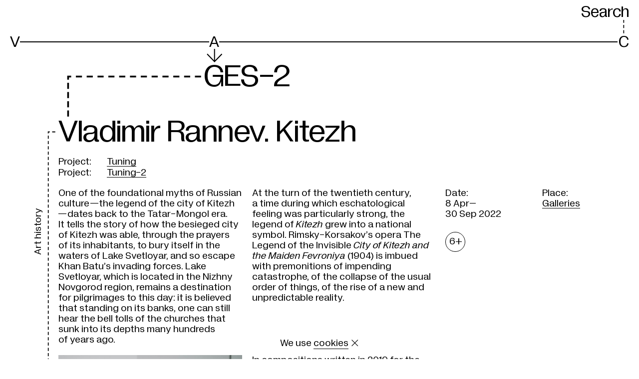

--- FILE ---
content_type: text/html; charset=utf-8
request_url: https://v-a-c.org/en/ges2/tuning-kitezh
body_size: 24782
content:
<!DOCTYPE html><html lang="en"><head><meta charSet="utf-8"/><meta name="viewport" content="width=device-width"/><meta name="next-head-count" content="2"/><link data-react-helmet="true" rel="canonical" href="https://v-a-c.org/en/ges2/tuning-kitezh"/><link data-react-helmet="true" rel="apple-touch-icon" href="/favicon/apple-touch-icon.png"/><link data-react-helmet="true" rel="icon" href="/favicon.ico" sizes="any"/><link data-react-helmet="true" rel="icon" href="/favicon/icon.svg" type="image/svg+xml"/><link data-react-helmet="true" rel="manifest" href="/favicon/site.webmanifest" type="application/manifest+json" crossorigin="use-credentials"/><link data-react-helmet="true" rel="mask-icon" href="/favicon/safari-pinned-tab.svg" color="black"/><meta data-react-helmet="true" name="viewport" content="width=device-width, initial-scale=1"/><meta data-react-helmet="true" name="apple-mobile-web-app-capable" content="yes"/><meta data-react-helmet="true" name="msapplication-TileColor" content="black"/><meta data-react-helmet="true" name="theme-color" content="#ffffff"/><meta data-react-helmet="true" name="description" content=""/><meta data-react-helmet="true" property="og:type" content="website"/><meta data-react-helmet="true" property="og:site_name" content="V–A–C"/><meta data-react-helmet="true" property="og:description" content=""/><meta data-react-helmet="true" name="twitter:card" content="summary_large_image"/><meta data-react-helmet="true" name="twitter:description" content=""/><meta data-react-helmet="true" property="og:title" content="Vladimir Rannev. Kitezh"/><meta data-react-helmet="true" name="twitter:title" content="Vladimir Rannev. Kitezh"/><meta data-react-helmet="true" name="image_src" content="https://cdn.v-a-c.org/v-a-c-static/store/materialtranslation/2260/share_image/main-d647d0c11186d5965df8b018e7178940.png"/><meta data-react-helmet="true" property="og:image" content="https://cdn.v-a-c.org/v-a-c-static/store/materialtranslation/2260/share_image/main-d647d0c11186d5965df8b018e7178940.png"/><meta data-react-helmet="true" name="twitter:image" content="https://cdn.v-a-c.org/v-a-c-static/store/materialtranslation/2260/share_image/main-d647d0c11186d5965df8b018e7178940.png"/><title data-react-helmet="true">Vladimir Rannev. Kitezh | GES-2</title><script>(function(w,d,s,l,i){w[l]=w[l]||[];w[l].push({'≈':
                new Date().getTime(),event:'gtm.js'});var f=d.getElementsByTagName(s)[0],
                j=d.createElement(s),dl=l!='dataLayer'?'&l='+l:'';j.async=true;j.src=
                'https://www.googletagmanager.com/gtm.js?id='+i+dl;f.parentNode.insertBefore(j,f);
                })(window,document,'script','dataLayer','GTM-MRRPSZP');                  </script><script>(function(d){d.addEventListener('readystatechange',()=>{
              d.body.classList.remove('nojs');});})(document)</script><link rel="preload" href="https://cdn.v-a-c.org/_next/static/css/156ec800590e58b7.css" as="style"/><link rel="stylesheet" href="https://cdn.v-a-c.org/_next/static/css/156ec800590e58b7.css" data-n-g=""/><noscript data-n-css=""></noscript><script defer="" nomodule="" src="https://cdn.v-a-c.org/_next/static/chunks/polyfills-c67a75d1b6f99dc8.js"></script><script src="https://cdn.v-a-c.org/_next/static/chunks/webpack-fc242a791dbc23cd.js" defer=""></script><script src="https://cdn.v-a-c.org/_next/static/chunks/framework-79bce4a3a540b080.js" defer=""></script><script src="https://cdn.v-a-c.org/_next/static/chunks/main-9a451084d8e3795f.js" defer=""></script><script src="https://cdn.v-a-c.org/_next/static/chunks/pages/_app-7e5344d279ff4690.js" defer=""></script><script src="https://cdn.v-a-c.org/_next/static/chunks/1664-6b80600fe3b553e9.js" defer=""></script><script src="https://cdn.v-a-c.org/_next/static/chunks/3621-d52151e29a8b1735.js" defer=""></script><script src="https://cdn.v-a-c.org/_next/static/chunks/2329-e08212f18b204ed3.js" defer=""></script><script src="https://cdn.v-a-c.org/_next/static/chunks/4620-6084a827606b2007.js" defer=""></script><script src="https://cdn.v-a-c.org/_next/static/chunks/6261-2f03d64dfb65129e.js" defer=""></script><script src="https://cdn.v-a-c.org/_next/static/chunks/3632-1646acf231a35813.js" defer=""></script><script src="https://cdn.v-a-c.org/_next/static/chunks/4370-3ef333a0e20d0f74.js" defer=""></script><script src="https://cdn.v-a-c.org/_next/static/chunks/8554-7cae845b30776a7b.js" defer=""></script><script src="https://cdn.v-a-c.org/_next/static/chunks/3832-da6ad49bf613d16b.js" defer=""></script><script src="https://cdn.v-a-c.org/_next/static/chunks/7145-3ef2f59e29d332e0.js" defer=""></script><script src="https://cdn.v-a-c.org/_next/static/chunks/2996-d0bdd304dbb88b09.js" defer=""></script><script src="https://cdn.v-a-c.org/_next/static/chunks/8642-c1ea352cf4de110c.js" defer=""></script><script src="https://cdn.v-a-c.org/_next/static/chunks/606-340bc0f3a7c680e3.js" defer=""></script><script src="https://cdn.v-a-c.org/_next/static/chunks/3791-e87ff2bba5dbc416.js" defer=""></script><script src="https://cdn.v-a-c.org/_next/static/chunks/792-0d303e1e936c6222.js" defer=""></script><script src="https://cdn.v-a-c.org/_next/static/chunks/6959-699ca75cf1085895.js" defer=""></script><script src="https://cdn.v-a-c.org/_next/static/chunks/pages/ges2/%5B...slug%5D-ec18a50a38d12ffd.js" defer=""></script><script src="https://cdn.v-a-c.org/_next/static/wkXWTFZpjMttkLlu5M-ZM/_buildManifest.js" defer=""></script><script src="https://cdn.v-a-c.org/_next/static/wkXWTFZpjMttkLlu5M-ZM/_ssgManifest.js" defer=""></script><style id="__jsx-1767394066">@font-face{font-family:'Diagramatika Text';src:url('https://cdn.v-a-c.org/_next/static/chunks/fonts/diagramatika_text_regular-5d0f19c2ee234db140830850f813bb3d.woff2') format('woff2'), url('https://cdn.v-a-c.org/_next/static/chunks/fonts/diagramatika_text_regular-cac482c15aa8a6844f15ba3c7dc527ad.woff') format('woff');font-weight:400;font-style:normal;font-display:block;}@font-face{font-family:'Diagramatika Text';src:url('https://cdn.v-a-c.org/_next/static/chunks/fonts/diagramatika_text_italic-d1b4534422b480ea9f73d21a5691ed1a.woff2') format('woff2'), url('https://cdn.v-a-c.org/_next/static/chunks/fonts/diagramatika_text_italic-1e1dd82bc9db254a5fcced9b8b9efdc9.woff') format('woff');font-weight:400;font-style:italic;font-display:block;}@font-face{font-family:'Diagramatika Text';src:url('https://cdn.v-a-c.org/_next/static/chunks/fonts/diagramatika_text_bold-83dd727db03fa600df836735b9c77bc3.woff2') format('woff2'), url('https://cdn.v-a-c.org/_next/static/chunks/fonts/diagramatika_text_bold-4d99d9734c405c16ff0a6271f5947adb.woff') format('woff');font-weight:700;font-style:normal;font-display:block;}@font-face{font-family:'Diagramatika Text';src:url('https://cdn.v-a-c.org/_next/static/chunks/fonts/diagramatika_text_bold_italic-2345e21aa5fe27d86cb25133f93b761a.woff2') format('woff2'), url('https://cdn.v-a-c.org/_next/static/chunks/fonts/diagramatika_text_bold_italic-d259187aa52df4371e13af3ac84e2162.woff') format('woff');font-weight:700;font-style:italic;font-display:block;}@font-face{font-family:'Diagramatika Display';src:url('https://cdn.v-a-c.org/_next/static/chunks/fonts/diagramatika_display_regular-96468d09548e72b2cfdbee612d44e590.woff2') format('woff2'), url('https://cdn.v-a-c.org/_next/static/chunks/fonts/diagramatika_display_regular-ff5de4f294de8f09bf79365f384e1210.woff') format('woff');font-weight:400;font-style:normal;font-display:block;}*,*:before,*:after{box-sizing:border-box;-webkit-tap-highlight-color:transparent;}*:focus{outline:2px solid #2260c5;}*:focus:not(:focus-visible){outline:none;}*:focus-visible{outline:2px solid #2260c5;}html{width:100%;height:100%;height:-moz-fill-available;height:-webkit-fill-available;height:-webkit-fill-available;height:-moz-available;height:fill-available;-webkit-scroll-behavior:smooth;-moz-scroll-behavior:smooth;-ms-scroll-behavior:smooth;scroll-behavior:smooth;}html.heightPercented{height:100%;}html.heightPercented body{height:100%;min-height:initial;}html.calendar-page main{display:-webkit-box;display:-webkit-flex;display:-ms-flexbox;display:flex;}body{display:-webkit-box;display:-webkit-flex;display:-ms-flexbox;display:flex;-webkit-flex-direction:column;-ms-flex-direction:column;flex-direction:column;min-height:100vh;margin:0;padding:0;background:white;font-family:"Diagramatika Text", sans-serif;-webkit-font-smoothing:antialiased;-webkit-overflow-scrolling:touch;}@media (max-width:1023px){body{line-height:1.1;}}#__next{display:-webkit-box;display:-webkit-flex;display:-ms-flexbox;display:flex;-webkit-flex-direction:column;-ms-flex-direction:column;flex-direction:column;-webkit-box-flex:1;-webkit-flex-grow:1;-ms-flex-positive:1;flex-grow:1;}a,a:visited{color:inherit;-webkit-text-decoration:none;text-decoration:none;-webkit-transition:color 0.25s,border-color 0.25s;transition:color 0.25s,border-color 0.25s;}h1,h2,h3,h4,h5,h6{margin:0;font-family:"Diagramatika Display", sans-serif;font-weight:400;}h1{font-family:"Diagramatika Text", sans-serif;}b,strong{font-weight:bold;}#nprogress{pointer-events:none;}#nprogress .bar{position:fixed;z-index:9999;top:0;left:0;width:100%;height:4px;background-color:black;}.nowrap{white-space:nowrap;}body.main-page svg.leader-line{z-index:-1;}body.gray-background{background:#C0C1C0;}body.main-page svg.leader-line>g>use{stroke:#999999 !important;-webkit-transition:stroke 200ms;transition:stroke 200ms;}body.main-page svg.leader-line text{fill:#999999 !important;-webkit-transition:fill 200ms;transition:fill 200ms;}body.main-page svg.leader-line.active{z-index:1;}body.main-page svg.leader-line.active>g>use{stroke:#000000 !important;}body.main-page svg.leader-line.active text{fill:#000000 !important;}body.main-page svg.leader-line.over-content{z-index:2;}body.main-page svg.leader-line.over-content>g>use{stroke:#000000 !important;}body.main-page svg.leader-line.over-content text{fill:#000000 !important;}body.menu-is-opened{height:100%;}body.menu-is-opened>svg,body.menu-is-opened>div[data-line-id]{display:none;}.stk-post.stk-post{-webkit-hyphens:unset !important;-moz-hyphens:unset !important;-ms-hyphens:unset !important;hyphens:unset !important;}.stk-post a.stk-reset[href^='tel:']{border-bottom:none !important;}.stk-post h3 a.stk-reset{border-bottom-width:2px !important;}@media (hover),(min--moz-device-pixel-ratio:0){.stk-post h3 a.stk-reset:hover{-webkit-transition:opacity 200ms,border-color 200ms;transition:opacity 200ms,border-color 200ms;opacity:0.5;border-color:transparent;cursor:pointer;}.stk-post h3 a.stk-reset:active{display:inline-block;-webkit-transition:opacity 200ms;transition:opacity 200ms;opacity:0.4;}}.transition-transform{-webkit-transition:-webkit-transform ease 200ms;-webkit-transition:transform ease 200ms;transition:transform ease 200ms;}.link-mailto{border-bottom-style:solid;border-bottom-color:black;border-bottom-width:1px;}@media (hover),(min--moz-device-pixel-ratio:0){.link-mailto:hover{-webkit-transition:opacity 200ms,border-bottom-color 200ms;transition:opacity 200ms,border-bottom-color 200ms;opacity:0.5;border-bottom-color:#808080;cursor:pointer;}.link-mailto:active{display:inline-block;line-height:0.97;-webkit-transform:scale(0.99);-ms-transform:scale(0.99);transform:scale(0.99);-webkit-transition:opacity 200ms,border-bottom-color 200ms;transition:opacity 200ms,border-bottom-color 200ms;opacity:0.4;border-bottom-color:#4d4d4d;}}.no-scrolling{-ms-overflow-style:none;-webkit-scrollbar-width:none;-moz-scrollbar-width:none;-ms-scrollbar-width:none;scrollbar-width:none;overflow:hidden;}.no-scrolling::-webkit-scrollbar{display:none;visibility:hidden;width:0;background:transparent;}</style><style id="__jsx-3450569987">@font-face{font-family:icon;src:url('[data-uri]'), url('[data-uri]');font-weight:normal;font-style:normal;}</style><style data-styled="" data-styled-version="5.1.1">.bsiGdN{grid-area:title;margin-bottom:20px;}/*!sc*/
@media (min-width:1024px){.bsiGdN{margin-bottom:20px;}}/*!sc*/
.dHLfHk{grid-area:aside;}/*!sc*/
.gKOgiE{grid-area:bc;}/*!sc*/
@media (max-width:1023px){.gKOgiE{margin-bottom:0px;}}/*!sc*/
.fekgXP{grid-area:content;}/*!sc*/
data-styled.g2[id="sc-1f90hlh-0"]{content:"bsiGdN,dHLfHk,gKOgiE,fekgXP,"}/*!sc*/
.klrpMv{position:absolute;top:0;right:0;bottom:0;left:0;width:100%;height:100%;pointer-events:none;}/*!sc*/
data-styled.g24[id="heu5ia-0"]{content:"klrpMv,"}/*!sc*/
.dPgTkr{position:relative;margin:-30px -10px -30px;padding:30px 10px 30px;}/*!sc*/
@media (min-width:1024px){.dPgTkr{margin:-30px -20px -30px;padding:30px 20px 30px;}}/*!sc*/
data-styled.g25[id="sc-4x8kf3-0"]{content:"dPgTkr,"}/*!sc*/
.mTcks{padding:0;-webkit-text-decoration:none;text-decoration:none;color:inherit;border:none;border-radius:0;background:none;-webkit-appearance:none;-moz-appearance:none;appearance:none;text-align:inherit;text-transform:inherit;line-height:inherit;min-height:0vw;font-size:20px;font-family:"Diagramatika Display",sans-serif;line-height:0.9;display:inline-block;cursor:pointer;white-space:nowrap;}/*!sc*/
@media (min-width:375px){.mTcks{font-size:calc(20px + 15 * ((100vw - 375px) / 1065));}}/*!sc*/
@media (min-width:1440px){.mTcks{font-size:35px;}}/*!sc*/
@media (min-width:1024px){.mTcks{line-height:0.88;}}/*!sc*/
@media (hover),(min--moz-device-pixel-ratio:0){.mTcks:hover{-webkit-transition:opacity 200ms;transition:opacity 200ms;opacity:0.55;cursor:pointer;}.mTcks:active{-webkit-transition:opacity 200ms;transition:opacity 200ms;opacity:0.4;}}/*!sc*/
@media (hover),(min--moz-device-pixel-ratio:0){.mTcks:active{-webkit-transform:scale(0.99);-ms-transform:scale(0.99);transform:scale(0.99);}}/*!sc*/
data-styled.g49[id="sc-1ykt8un-0"]{content:"mTcks,"}/*!sc*/
.dGqMsX{min-height:0vw;font-size:20px;font-family:"Diagramatika Display",sans-serif;line-height:0.9;display:inline-block;cursor:pointer;white-space:nowrap;}/*!sc*/
@media (min-width:375px){.dGqMsX{font-size:calc(20px + 15 * ((100vw - 375px) / 1065));}}/*!sc*/
@media (min-width:1440px){.dGqMsX{font-size:35px;}}/*!sc*/
@media (min-width:1024px){.dGqMsX{line-height:0.88;}}/*!sc*/
@media (hover),(min--moz-device-pixel-ratio:0){.dGqMsX:hover{-webkit-transition:opacity 200ms;transition:opacity 200ms;opacity:0.55;cursor:pointer;}.dGqMsX:active{-webkit-transition:opacity 200ms;transition:opacity 200ms;opacity:0.4;}}/*!sc*/
@media (hover),(min--moz-device-pixel-ratio:0){.dGqMsX:active{-webkit-transform:scale(0.99);-ms-transform:scale(0.99);transform:scale(0.99);}}/*!sc*/
.dCPYAn{min-height:0vw;font-size:30px;font-family:"Diagramatika Display",sans-serif;line-height:0.86;display:inline-block;cursor:pointer;}/*!sc*/
@media (min-width:375px){.dCPYAn{font-size:calc(30px + 40 * ((100vw - 375px) / 1065));}}/*!sc*/
@media (min-width:1440px){.dCPYAn{font-size:70px;}}/*!sc*/
@media (min-width:1024px){.dCPYAn{line-height:0.88;}}/*!sc*/
@media (hover),(min--moz-device-pixel-ratio:0){.dCPYAn:hover{-webkit-transition:opacity 200ms;transition:opacity 200ms;opacity:0.55;cursor:pointer;}.dCPYAn:active{-webkit-transition:opacity 200ms;transition:opacity 200ms;opacity:0.4;}}/*!sc*/
@media (hover),(min--moz-device-pixel-ratio:0){.dCPYAn:active{-webkit-transform:scale(0.99);-ms-transform:scale(0.99);transform:scale(0.99);}}/*!sc*/
.iYAXRz{min-height:0vw;font-size:16px;line-height:1.1;display:inline;cursor:pointer;}/*!sc*/
@media (min-width:375px){.iYAXRz{font-size:calc(16px + 4 * ((100vw - 375px) / 1065));}}/*!sc*/
@media (min-width:1440px){.iYAXRz{font-size:20px;}}/*!sc*/
@media (hover),(min--moz-device-pixel-ratio:0){.iYAXRz:hover{-webkit-transition:opacity 200ms;transition:opacity 200ms;opacity:0.55;cursor:pointer;}.iYAXRz:active{-webkit-transition:opacity 200ms;transition:opacity 200ms;opacity:0.4;}}/*!sc*/
.iYAXRz > span{border-bottom-style:solid;border-bottom-color:black;border-bottom-width:1px;}/*!sc*/
@media (hover),(min--moz-device-pixel-ratio:0){.iYAXRz:active{-webkit-transform:scale(0.98);-ms-transform:scale(0.98);transform:scale(0.98);}}/*!sc*/
data-styled.g50[id="sc-1ykt8un-1"]{content:"dGqMsX,dCPYAn,iYAXRz,"}/*!sc*/
.cbWvvB{display:inline-block;}/*!sc*/
.kJiqgZ{display:inline;}/*!sc*/
data-styled.g51[id="sc-1ykt8un-2"]{content:"cbWvvB,kJiqgZ,"}/*!sc*/
.kufcNR{position:relative;display:grid;grid-template-columns:repeat(13,1fr);grid-column-gap:10px;}/*!sc*/
@media (min-width:1024px){.kufcNR{grid-column-gap:20px;}}/*!sc*/
@media (min-width:1280px){}/*!sc*/
data-styled.g52[id="x0wk51-0"]{content:"kufcNR,"}/*!sc*/
.cwiyfh{grid-column:5 / -1;display:-webkit-box;display:-webkit-flex;display:-ms-flexbox;display:flex;-webkit-align-items:flex-start;-webkit-box-align:flex-start;-ms-flex-align:flex-start;align-items:flex-start;margin:0;padding:0;min-height:0vw;font-size:30px;font-family:"Diagramatika Display",sans-serif;line-height:0.86;margin-bottom:25px;}/*!sc*/
@media (min-width:375px){.cwiyfh{font-size:calc(30px + 40 * ((100vw - 375px) / 1065));}}/*!sc*/
@media (min-width:1440px){.cwiyfh{font-size:70px;}}/*!sc*/
@media (min-width:1024px){.cwiyfh{line-height:0.88;}}/*!sc*/
@media (min-width:375px){.cwiyfh{margin-bottom:calc(25px + 35 * ((100vw - 375px) / 1065));}}/*!sc*/
@media (min-width:1440px){.cwiyfh{margin-bottom:60px;}}/*!sc*/
data-styled.g53[id="x0wk51-1"]{content:"cwiyfh,"}/*!sc*/
.elkaxU{display:inline-block;vertical-align:middle;}/*!sc*/
data-styled.g55[id="x0wk51-3"]{content:"elkaxU,"}/*!sc*/
.dWFzpk{-webkit-box-flex:1;-webkit-flex-grow:1;-ms-flex-positive:1;flex-grow:1;}/*!sc*/
data-styled.g56[id="sc-1r6p6hi-0"]{content:"dWFzpk,"}/*!sc*/
.hszCsi{position:relative;padding-right:10px;padding-left:10px;}/*!sc*/
@media (min-width:1024px){.hszCsi{width:100%;max-width:2020px;margin:0 auto;padding-right:10px;padding-left:10px;}@media (min-width:1024px){.hszCsi{padding-right:20px;padding-left:20px;}}}/*!sc*/
data-styled.g57[id="kz5wvo-0"]{content:"hszCsi,"}/*!sc*/
.hxNciC{position:relative;width:100%;display:grid;grid-template-columns:repeat(13,1fr);grid-column-gap:10px;}/*!sc*/
@media (min-width:1024px){.hxNciC{grid-column-gap:20px;}}/*!sc*/
@media (min-width:1280px){}/*!sc*/
data-styled.g77[id="sc-1tqwget-0"]{content:"hxNciC,"}/*!sc*/
.NgrTo{position:absolute;z-index:-1;right:5px;bottom:50%;left:5px;-webkit-transform:translateY(50%);-ms-transform:translateY(50%);transform:translateY(50%);background:black;height:1.2px;height:1.2px;}/*!sc*/
@media (hover),(min--moz-device-pixel-ratio:0){.sc-1tqwget-0:hover .NgrTo{-webkit-transition:background 200ms,color 200ms;transition:background 200ms,color 200ms;color:#808080;background:#808080;}.sc-1tqwget-0:active .NgrTo{color:#4d4d4d;background:#4d4d4d;}}/*!sc*/
@media (min-width:320px){.NgrTo{height:calc(1.2px + 0 * ((100vw - 320px) / 55));}}/*!sc*/
@media (min-width:375px){.NgrTo{height:1.2px;}}/*!sc*/
@media (min-width:375px){.NgrTo{height:calc(1.2px + 0.8 * ((100vw - 375px) / 1065));}}/*!sc*/
@media (min-width:1440px){.NgrTo{height:2px;}}/*!sc*/
.isZldj{position:absolute;z-index:-1;right:5px;bottom:50%;left:5px;-webkit-transform:translateY(50%);-ms-transform:translateY(50%);transform:translateY(50%);background:black;height:1.2px;height:1.2px;}/*!sc*/
@media (min-width:320px){.isZldj{height:calc(1.2px + 0 * ((100vw - 320px) / 55));}}/*!sc*/
@media (min-width:375px){.isZldj{height:1.2px;}}/*!sc*/
@media (min-width:375px){.isZldj{height:calc(1.2px + 0.8 * ((100vw - 375px) / 1065));}}/*!sc*/
@media (min-width:1440px){.isZldj{height:2px;}}/*!sc*/
data-styled.g78[id="sc-1tqwget-1"]{content:"NgrTo,isZldj,"}/*!sc*/
.bexyqF{display:-webkit-box;display:-webkit-flex;display:-ms-flexbox;display:flex;}/*!sc*/
.bexyqF:nth-of-type(1){grid-column:1 / 5;}/*!sc*/
.bexyqF:nth-of-type(2){grid-column:5 / 10;padding-left:2px;}/*!sc*/
@media (min-width:375px){.bexyqF:nth-of-type(2){padding-left:calc(2px + 9 * ((100vw - 375px) / 649));}}/*!sc*/
@media (min-width:1024px){.bexyqF:nth-of-type(2){padding-left:11px;}}/*!sc*/
.bexyqF:nth-of-type(3){grid-column:10 / -1;justify-self:flex-end;}/*!sc*/
data-styled.g79[id="sc-1tqwget-2"]{content:"bexyqF,"}/*!sc*/
.kabRtM{position:relative;display:-webkit-box;display:-webkit-flex;display:-ms-flexbox;display:flex;-webkit-align-items:flex-end;-webkit-box-align:flex-end;-ms-flex-align:flex-end;align-items:flex-end;-webkit-align-self:flex-end;-ms-flex-item-align:end;align-self:flex-end;}/*!sc*/
@media (hover),(min--moz-device-pixel-ratio:0){.sc-1tqwget-0:hover .kabRtM{-webkit-transition:background 200ms,color 200ms;transition:background 200ms,color 200ms;color:#808080;background:#808080;}.sc-1tqwget-0:active .kabRtM{color:#4d4d4d;background:#4d4d4d;}}/*!sc*/
.iccZBZ{position:relative;display:-webkit-box;display:-webkit-flex;display:-ms-flexbox;display:flex;-webkit-align-items:flex-end;-webkit-box-align:flex-end;-ms-flex-align:flex-end;align-items:flex-end;-webkit-align-self:flex-end;-ms-flex-item-align:end;align-self:flex-end;}/*!sc*/
@media (hover),(min--moz-device-pixel-ratio:0){.sc-1tqwget-0:hover .iccZBZ{-webkit-transition:background 200ms,color 200ms;transition:background 200ms,color 200ms;color:#808080;background:#808080;}.sc-1tqwget-0:active .iccZBZ{color:#4d4d4d;background:#4d4d4d;}}/*!sc*/
.iccZBZ::before{position:absolute;top:0;bottom:0;width:0.4em;content:'';background-color:white;left:-1.5px;}/*!sc*/
@media (min-width:375px){.iccZBZ::before{left:calc(-1.5px + 0 * ((100vw - 375px) / 1065));}}/*!sc*/
@media (min-width:1440px){.iccZBZ::before{left:-1.5px;}}/*!sc*/
.vmzQn{position:relative;display:-webkit-box;display:-webkit-flex;display:-ms-flexbox;display:flex;-webkit-align-items:flex-end;-webkit-box-align:flex-end;-ms-flex-align:flex-end;align-items:flex-end;-webkit-align-self:flex-end;-ms-flex-item-align:end;align-self:flex-end;}/*!sc*/
.kzHNQW{position:relative;display:-webkit-box;display:-webkit-flex;display:-ms-flexbox;display:flex;-webkit-align-items:flex-end;-webkit-box-align:flex-end;-ms-flex-align:flex-end;align-items:flex-end;-webkit-align-self:flex-end;-ms-flex-item-align:end;align-self:flex-end;}/*!sc*/
.kzHNQW::before{position:absolute;top:0;bottom:0;width:0.4em;content:'';background-color:white;left:-1.5px;}/*!sc*/
@media (min-width:375px){.kzHNQW::before{left:calc(-1.5px + 0 * ((100vw - 375px) / 1065));}}/*!sc*/
@media (min-width:1440px){.kzHNQW::before{left:-1.5px;}}/*!sc*/
data-styled.g80[id="sc-1tqwget-3"]{content:"kabRtM,iccZBZ,vmzQn,kzHNQW,"}/*!sc*/
.cOqhug{min-height:0vw;font-size:20px;font-family:"Diagramatika Display",sans-serif;line-height:0.9;position:relative;background:white;}/*!sc*/
@media (min-width:375px){.cOqhug{font-size:calc(20px + 15 * ((100vw - 375px) / 1065));}}/*!sc*/
@media (min-width:1440px){.cOqhug{font-size:35px;}}/*!sc*/
@media (min-width:1024px){.cOqhug{line-height:0.88;}}/*!sc*/
data-styled.g81[id="sc-1tqwget-4"]{content:"cOqhug,"}/*!sc*/
.iIUGJn{display:block;}/*!sc*/
data-styled.g82[id="erllwq-0"]{content:"iIUGJn,"}/*!sc*/
.gjDPKH{position:fixed;top:0;right:0;left:0;cursor:pointer;-webkit-transition:-webkit-transform 200ms;-webkit-transition:transform 200ms;transition:transform 200ms;-webkit-transform:translateY(-110%);-ms-transform:translateY(-110%);transform:translateY(-110%);background:white;padding-top:10px;padding-bottom:10px;}/*!sc*/
@media (min-width:320px){.gjDPKH{padding-top:calc(10px + 0 * ((100vw - 320px) / 1120));}}/*!sc*/
@media (min-width:1440px){.gjDPKH{padding-top:10px;}}/*!sc*/
@media (min-width:320px){.gjDPKH{padding-bottom:calc(10px + 0 * ((100vw - 320px) / 1120));}}/*!sc*/
@media (min-width:1440px){.gjDPKH{padding-bottom:10px;}}/*!sc*/
.gjDPKH:hover .erllwq-0{-webkit-transition:opacity 200ms;transition:opacity 200ms;opacity:0.55;}/*!sc*/
data-styled.g83[id="erllwq-1"]{content:"gjDPKH,"}/*!sc*/
.bxPJwH{position:relative;z-index:100;padding-top:8px;}/*!sc*/
@media (min-width:1024px){.bxPJwH{padding-top:10px;}}/*!sc*/
data-styled.g84[id="sc-1pmzr82-0"]{content:"bxPJwH,"}/*!sc*/
.xCuVw{min-height:0vw;font-size:20px;font-family:"Diagramatika Display",sans-serif;line-height:0.9;display:grid;grid-template-columns:repeat(13,1fr);grid-column-gap:10px;}/*!sc*/
@media (min-width:375px){.xCuVw{font-size:calc(20px + 15 * ((100vw - 375px) / 1065));}}/*!sc*/
@media (min-width:1440px){.xCuVw{font-size:35px;}}/*!sc*/
@media (min-width:1024px){.xCuVw{line-height:0.88;}}/*!sc*/
@media (min-width:1024px){.xCuVw{grid-column-gap:20px;}}/*!sc*/
@media (min-width:1280px){}/*!sc*/
data-styled.g85[id="sc-1pmzr82-1"]{content:"xCuVw,"}/*!sc*/
.fDSGEl{grid-column:5 / 10;padding-left:2px;visibility:hidden;}/*!sc*/
@media (min-width:1024px){.fDSGEl{padding-left:calc(2px + 7 * ((100vw - 1024px) / 416));}}/*!sc*/
@media (min-width:1440px){.fDSGEl{padding-left:9px;}}/*!sc*/
.fDSGEl:last-child{grid-column:10 / -1;justify-self:flex-end;}/*!sc*/
.bWHJQX:last-child{grid-column:10 / -1;justify-self:flex-end;}/*!sc*/
data-styled.g86[id="sc-1pmzr82-2"]{content:"fDSGEl,bWHJQX,"}/*!sc*/
.blhoxL{display:grid;grid-template-columns:repeat(13,1fr);grid-column-gap:10px;height:15px;}/*!sc*/
@media (min-width:1024px){.blhoxL{grid-column-gap:20px;}}/*!sc*/
@media (min-width:1280px){}/*!sc*/
@media (min-width:375px){.blhoxL{height:calc(15px + 20 * ((100vw - 375px) / 1065));}}/*!sc*/
@media (min-width:1440px){.blhoxL{height:35px;}}/*!sc*/
data-styled.g87[id="sc-1pmzr82-3"]{content:"blhoxL,"}/*!sc*/
.fmXIxj{position:relative;grid-column:5 / 10;margin-left:-1px;margin-left:-1px;margin-left:6px;}/*!sc*/
@media (min-width:320px){.fmXIxj{margin-left:calc(-1px + 0 * ((100vw - 320px) / 55));}}/*!sc*/
@media (min-width:375px){.fmXIxj{margin-left:-1px;}}/*!sc*/
@media (min-width:375px){.fmXIxj{margin-left:calc(-1px + 7 * ((100vw - 375px) / 649));}}/*!sc*/
@media (min-width:1024px){.fmXIxj{margin-left:6px;}}/*!sc*/
@media (min-width:1024px){.fmXIxj{margin-left:calc(6px + -1 * ((100vw - 1024px) / 416));}}/*!sc*/
@media (min-width:1440px){.fmXIxj{margin-left:5px;}}/*!sc*/
data-styled.g88[id="sc-1pmzr82-4"]{content:"fmXIxj,"}/*!sc*/
.ghxwiC{position:absolute;top:0;left:0;height:100%;width:18px;background-image:url([data-uri]);background-repeat:no-repeat;background-position:center top;background-size:cover;visibility:hidden;}/*!sc*/
@media (min-width:375px){.ghxwiC{width:calc(18px + 16 * ((100vw - 375px) / 1065));}}/*!sc*/
@media (min-width:1440px){.ghxwiC{width:34px;}}/*!sc*/
@media (min-width:1440px){.ghxwiC{background-position:center top 5px;}}/*!sc*/
data-styled.g89[id="sc-1pmzr82-5"]{content:"ghxwiC,"}/*!sc*/
.iMDFBb{position:relative;display:block;width:100%;}/*!sc*/
data-styled.g90[id="sc-1pmzr82-6"]{content:"iMDFBb,"}/*!sc*/
.fbzaqE{position:absolute;display:block;width:100%;height:76px;}/*!sc*/
@media (min-width:375px){.fbzaqE{height:calc(76px + 59 * ((100vw - 375px) / 1065));}}/*!sc*/
@media (min-width:1440px){.fbzaqE{height:135px;}}/*!sc*/
data-styled.g91[id="sc-1pmzr82-7"]{content:"fbzaqE,"}/*!sc*/
.cVebtg{position:absolute;z-index:2;bottom:0;left:30.76923076923077%;opacity:0;width:18px;height:18px;}/*!sc*/
@media (min-width:375px){.cVebtg{width:calc(18px + 16 * ((100vw - 375px) / 1065));}}/*!sc*/
@media (min-width:1440px){.cVebtg{width:34px;}}/*!sc*/
@media (min-width:375px){.cVebtg{height:calc(18px + 16 * ((100vw - 375px) / 1065));}}/*!sc*/
@media (min-width:1440px){.cVebtg{height:34px;}}/*!sc*/
.cVebtg::after{position:absolute;bottom:0;left:50%;width:100%;height:100%;content:'';-webkit-transform:translateX(-50%);-ms-transform:translateX(-50%);transform:translateX(-50%);background-image:url([data-uri]);background-repeat:no-repeat;background-position:center bottom;background-size:cover;}/*!sc*/
data-styled.g92[id="sc-1pmzr82-8"]{content:"cVebtg,"}/*!sc*/
.kHeAyy{position:fixed;z-index:250;right:10px;bottom:12px;display:block;text-align:end;color:white;mix-blend-mode:exclusion;}/*!sc*/
@supports (bottom:env(safe-area-inset-bottom)){.kHeAyy{bottom:calc(12px + env(safe-area-inset-bottom));}}/*!sc*/
@media (min-width:1024px){.kHeAyy{right:25px;}}/*!sc*/
data-styled.g103[id="sc-53m8uv-0"]{content:"kHeAyy,"}/*!sc*/
.kztGxn{display:-webkit-box;display:-webkit-flex;display:-ms-flexbox;display:flex;font-size:16px;font-size:16px;}/*!sc*/
@media (min-width:375px){.kztGxn{font-size:calc(16px + 0 * ((100vw - 375px) / 649));}}/*!sc*/
@media (min-width:1024px){.kztGxn{font-size:16px;}}/*!sc*/
@media (min-width:1024px){.kztGxn{font-size:calc(16px + 4 * ((100vw - 1024px) / 416));}}/*!sc*/
@media (min-width:1440px){.kztGxn{font-size:20px;}}/*!sc*/
data-styled.g104[id="sc-53m8uv-1"]{content:"kztGxn,"}/*!sc*/
.fdCjqN{display:-webkit-box;display:-webkit-flex;display:-ms-flexbox;display:flex;-webkit-flex-direction:column;-ms-flex-direction:column;flex-direction:column;}/*!sc*/
data-styled.g105[id="sc-53m8uv-2"]{content:"fdCjqN,"}/*!sc*/
.jvpckJ{padding:0;-webkit-text-decoration:none;text-decoration:none;color:inherit;border:none;border-radius:0;background:none;-webkit-appearance:none;-moz-appearance:none;appearance:none;cursor:pointer;text-transform:capitalize;font-size:16px;font-size:16px;}/*!sc*/
@media (min-width:375px){.jvpckJ{font-size:calc(16px + 0 * ((100vw - 375px) / 649));}}/*!sc*/
@media (min-width:1024px){.jvpckJ{font-size:16px;}}/*!sc*/
@media (min-width:1024px){.jvpckJ{font-size:calc(16px + 4 * ((100vw - 1024px) / 416));}}/*!sc*/
@media (min-width:1440px){.jvpckJ{font-size:20px;}}/*!sc*/
@media (hover),(min--moz-device-pixel-ratio:0){.jvpckJ:hover{-webkit-transition:opacity 200ms;transition:opacity 200ms;opacity:0.55;cursor:pointer;}.jvpckJ:active{-webkit-transition:opacity 200ms;transition:opacity 200ms;opacity:0.4;}}/*!sc*/
.ifzoCz{padding:0;-webkit-text-decoration:none;text-decoration:none;color:inherit;border:none;border-radius:0;background:none;-webkit-appearance:none;-moz-appearance:none;appearance:none;cursor:pointer;text-transform:capitalize;font-size:16px;font-size:16px;cursor:default;}/*!sc*/
@media (min-width:375px){.ifzoCz{font-size:calc(16px + 0 * ((100vw - 375px) / 649));}}/*!sc*/
@media (min-width:1024px){.ifzoCz{font-size:16px;}}/*!sc*/
@media (min-width:1024px){.ifzoCz{font-size:calc(16px + 4 * ((100vw - 1024px) / 416));}}/*!sc*/
@media (min-width:1440px){.ifzoCz{font-size:20px;}}/*!sc*/
data-styled.g106[id="sc-53m8uv-3"]{content:"jvpckJ,ifzoCz,"}/*!sc*/
.gslGHg{display:none;-webkit-align-self:center;-ms-flex-item-align:center;align-self:center;width:4px;height:4px;margin-top:2.22px;border-radius:50%;background:white;}/*!sc*/
@media (min-width:1024px){.gslGHg{margin-top:3.22px;}}/*!sc*/
.cTIMzL{display:block;-webkit-align-self:center;-ms-flex-item-align:center;align-self:center;width:4px;height:4px;margin-top:2.22px;border-radius:50%;background:white;}/*!sc*/
@media (min-width:1024px){.cTIMzL{margin-top:3.22px;}}/*!sc*/
data-styled.g107[id="sc-53m8uv-4"]{content:"gslGHg,cTIMzL,"}/*!sc*/
.kIoDaB{display:inline-block;min-height:0vw;font-size:30px;font-family:"Diagramatika Display",sans-serif;line-height:0.86;}/*!sc*/
@media (min-width:375px){.kIoDaB{font-size:calc(30px + 40 * ((100vw - 375px) / 1065));}}/*!sc*/
@media (min-width:1440px){.kIoDaB{font-size:70px;}}/*!sc*/
@media (min-width:1024px){.kIoDaB{line-height:0.88;}}/*!sc*/
data-styled.g114[id="ooqgzo-0"]{content:"kIoDaB,"}/*!sc*/
.kBfdTi{width:100%;height:100%;margin-bottom:0;}/*!sc*/
data-styled.g141[id="whh8nw-0"]{content:"kBfdTi,"}/*!sc*/
.dvROrU{position:relative;z-index:1;display:-webkit-box;display:-webkit-flex;display:-ms-flexbox;display:flex;-webkit-flex-direction:column;-ms-flex-direction:column;flex-direction:column;-webkit-box-flex:1;-webkit-flex-grow:1;-ms-flex-positive:1;flex-grow:1;min-height:100vh;}/*!sc*/
data-styled.g142[id="whh8nw-1"]{content:"dvROrU,"}/*!sc*/
.dYJsrJ{margin-bottom:100px;margin-top:17px;margin-bottom:100px;}/*!sc*/
@media (min-width:1024px){.dYJsrJ{margin-bottom:150px;}}/*!sc*/
@media (min-width:375px){.dYJsrJ{margin-top:calc(17px + 13 * ((100vw - 375px) / 1065));}}/*!sc*/
@media (min-width:1440px){.dYJsrJ{margin-top:30px;}}/*!sc*/
@media (min-width:1024px){.dYJsrJ{margin-bottom:150px;}}/*!sc*/
data-styled.g143[id="whh8nw-2"]{content:"dYJsrJ,"}/*!sc*/
.kvPtxV{display:grid;grid-template-columns:repeat(13,1fr);grid-column-gap:10px;min-height:0vw;font-size:16px;line-height:1.1;grid-row-gap:15px;width:100%;}/*!sc*/
@media (min-width:1024px){.kvPtxV{grid-template-columns:repeat(2,1fr);grid-column-gap:20px;}}/*!sc*/
@media (min-width:1280px){}/*!sc*/
@media (min-width:375px){.kvPtxV{font-size:calc(16px + 4 * ((100vw - 375px) / 1065));}}/*!sc*/
@media (min-width:1440px){.kvPtxV{font-size:20px;}}/*!sc*/
@media (min-width:1024px){.kvPtxV{grid-row-gap:25px;}}/*!sc*/
data-styled.g173[id="sc-1szxvfn-0"]{content:"kvPtxV,"}/*!sc*/
.eoLgPP{margin-bottom:15px;}/*!sc*/
@media (min-width:1024px){.eoLgPP{margin-bottom:20px;}}/*!sc*/
data-styled.g179[id="sc-13go6sw-0"]{content:"eoLgPP,"}/*!sc*/
.hyWhlo{display:grid;grid-template-columns:repeat(13,1fr);grid-column-gap:10px;-webkit-align-items:baseline;-webkit-box-align:baseline;-ms-flex-align:baseline;align-items:baseline;}/*!sc*/
@media (min-width:1024px){.hyWhlo{grid-template-columns:repeat(8,1fr);grid-column-gap:20px;}}/*!sc*/
@media (min-width:1280px){}/*!sc*/
data-styled.g180[id="sc-13go6sw-1"]{content:"hyWhlo,"}/*!sc*/
.fOZpAq{grid-column:1 / 4;}/*!sc*/
@media (min-width:640px){.fOZpAq{grid-column:1 / 3;}}/*!sc*/
@media (min-width:1024px){.fOZpAq{grid-column:1 / 2;}}/*!sc*/
data-styled.g181[id="sc-13go6sw-2"]{content:"fOZpAq,"}/*!sc*/
.gIxPIr{grid-column:4 / -1;}/*!sc*/
@media (min-width:640px){.gIxPIr{grid-column:3 / -1;}}/*!sc*/
@media (min-width:1024px){.gIxPIr{grid-column:2 / -1;}}/*!sc*/
data-styled.g182[id="sc-13go6sw-3"]{content:"gIxPIr,"}/*!sc*/
.kCGLiY .stk-post p > em{margin-left:-10px !important;padding-left:10px !important;}/*!sc*/
.kCGLiY ul[data-ce-tag='list'] li[data-ce-tag='list-item']::before{position:absolute !important;top:0.55em !important;left:0 !important;width:6px !important;height:1px !important;content:'' !important;background:black !important;}/*!sc*/
@media (min-width:1024px){.kCGLiY ul[data-ce-tag='list'] li[data-ce-tag='list-item']::before{width:8px !important;}}/*!sc*/
.kCGLiY .vac-button-link{text-align:center !important;}/*!sc*/
.kCGLiY:not(#stk):not(.stk) .stk-post.stk-theme_39173 .vac-blockquote{margin:0 !important;}/*!sc*/
.kCGLiY:not(#stk):not(.stk) .stk-post.stk-theme_39173 details[open] .vac-collaps__summary::before{background-image:url("data:image/svg+xml,%3Csvg width='20' height='19' fill='none' xmlns='http://www.w3.org/2000/svg'%3E%3Cpath d='M9.26 1.16L17 8.9H0v1.2h17l-7.74 7.74.84.86 9.2-9.2L10.1.3l-.84.86z' fill='%23000'/%3E%3C/svg%3E") !important;}/*!sc*/
.kCGLiY:not(#stk):not(.stk) .stk-post.stk-theme_39173 details[open] > .vac-collaps__summary::before{-webkit-transform:rotate(90deg);-ms-transform:rotate(90deg);transform:rotate(90deg);}/*!sc*/
data-styled.g183[id="sc-1xyb0rc-0"]{content:"kCGLiY,"}/*!sc*/
.bdSgto{position:relative;display:grid;grid-template-columns:repeat(13,1fr);grid-column-gap:10px;grid-template-areas:'title title title title title title title title title title title title title ' 'aside aside aside aside aside aside aside aside aside aside aside aside aside ' 'bc bc bc bc bc bc bc bc bc bc bc bc bc ' 'content content content content content content content content content content content content content ';min-height:0vw;font-size:16px;}/*!sc*/
@media (min-width:1024px){.bdSgto{grid-column-gap:20px;grid-template-areas:'line  title title title title title title title title  . . . . ' 'line  bc bc bc bc bc bc bc bc  . . . . ' 'line  content content content content content content content content  aside aside aside aside ';}}/*!sc*/
@media (min-width:1280px){}/*!sc*/
@media (min-width:375px){.bdSgto{font-size:calc(16px + 4 * ((100vw - 375px) / 1065));}}/*!sc*/
@media (min-width:1440px){.bdSgto{font-size:20px;}}/*!sc*/
data-styled.g191[id="sc-12g137e-0"]{content:"bdSgto,"}/*!sc*/
.bmhnyG{grid-column:2 / -1;}/*!sc*/
data-styled.g192[id="sc-12g137e-1"]{content:"bmhnyG,"}/*!sc*/
.iqqMdz{display:grid;grid-template-columns:repeat(13,1fr);grid-column-gap:10px;}/*!sc*/
@media (min-width:1024px){.iqqMdz{grid-template-columns:repeat(8,1fr);grid-column-gap:20px;}}/*!sc*/
@media (min-width:1280px){}/*!sc*/
data-styled.g193[id="sc-12g137e-2"]{content:"iqqMdz,"}/*!sc*/
.dKzJMQ{grid-column:1 / -1;}/*!sc*/
data-styled.g194[id="sc-12g137e-3"]{content:"dKzJMQ,"}/*!sc*/
.eqZswu{margin-bottom:20px;}/*!sc*/
@media (max-width:1023px){.eqZswu{margin-top:10px;}}/*!sc*/
data-styled.g195[id="sc-12g137e-4"]{content:"eqZswu,"}/*!sc*/
.iTNkPX{padding-bottom:20px;}/*!sc*/
@media (min-width:1024px){.iTNkPX{padding-bottom:170px;}}/*!sc*/
data-styled.g201[id="sc-12g137e-10"]{content:"iTNkPX,"}/*!sc*/
@media (min-width:1024px){.iVfSGa{position:-webkit-sticky;position:sticky;top:20px;}}/*!sc*/
data-styled.g202[id="sc-12g137e-11"]{content:"iVfSGa,"}/*!sc*/
</style></head><body class="nojs"><noscript><iframe src="https://www.googletagmanager.com/ns.html?id=GTM-MRRPSZP"
                          height="0" width="0" style="display:none;visibility:hidden"></iframe></noscript><div id="__next" data-reactroot=""><div class="whh8nw-0 kBfdTi"><div class="whh8nw-1 dvROrU main-layout"><header class="sc-1pmzr82-0 bxPJwH header"><canvas class="heu5ia-0 klrpMv"></canvas><div class="kz5wvo-0 hszCsi"><div class="sc-1pmzr82-1 xCuVw"><div class="sc-1pmzr82-2 fDSGEl"><a target="_blank" href="https://ges-2.org/en" class="sc-1ykt8un-1 dGqMsX"><span class="sc-1ykt8un-2 cbWvvB"></span></a></div><div class="sc-1pmzr82-2 bWHJQX"><button type="button" class="sc-1ykt8un-0 mTcks"><span></span></button></div></div><div class="sc-1pmzr82-3 blhoxL"><div class="sc-1pmzr82-4 fmXIxj"><div class="sc-1pmzr82-5 ghxwiC"></div></div></div><a href="/en" class="sc-1pmzr82-6 iMDFBb"><div class="sc-1tqwget-0 hxNciC"><span class="sc-1tqwget-1 NgrTo logo-line"></span><div class="sc-1tqwget-2 bexyqF"><div class="sc-1tqwget-3 kabRtM"><span class="sc-1tqwget-4 cOqhug logo-letter-v">V</span></div></div><div class="sc-1tqwget-2 bexyqF"><div class="sc-1tqwget-3 kabRtM"><span class="sc-1tqwget-4 cOqhug logo-letter-a">A</span></div></div><div class="sc-1tqwget-2 bexyqF"><div class="sc-1tqwget-3 iccZBZ"><span class="sc-1tqwget-4 cOqhug logo-letter-c">C</span></div></div></div></a><div class="erllwq-1 gjDPKH"><div class="kz5wvo-0 hszCsi erllwq-0 iIUGJn"><div class="sc-1tqwget-0 hxNciC"><span class="sc-1tqwget-1 isZldj logo-line"></span><div class="sc-1tqwget-2 bexyqF"><div class="sc-1tqwget-3 vmzQn"><span class="sc-1tqwget-4 cOqhug logo-letter-v">V</span></div></div><div class="sc-1tqwget-2 bexyqF"><div class="sc-1tqwget-3 vmzQn"><span class="sc-1tqwget-4 cOqhug logo-letter-a">A</span></div></div><div class="sc-1tqwget-2 bexyqF"><div class="sc-1tqwget-3 kzHNQW"><span class="sc-1tqwget-4 cOqhug logo-letter-c">C</span></div></div></div></div></div></div></header><div class="sc-1pmzr82-7 fbzaqE"><div class="sc-1pmzr82-8 cVebtg"></div></div><main class="sc-1r6p6hi-0 dWFzpk"><div class="kz5wvo-0 hszCsi whh8nw-3 dXmzpb"><div class="whh8nw-2 dYJsrJ"><div class="sc-4x8kf3-0 dPgTkr"><div class="sc-4x8kf3-0 dPgTkr"><canvas class="heu5ia-0 klrpMv"></canvas><div class="x0wk51-0 kufcNR"><div class="x0wk51-1 cwiyfh"><a target="_blank" class="sc-1ykt8un-1 dCPYAn x0wk51-3 elkaxU" href="https://ges-2.org/en"><span class="sc-1ykt8un-2 cbWvvB"></span></a></div></div></div><div class="sc-12g137e-0 bdSgto"><div class="sc-1f90hlh-0 bsiGdN"><h1 class="ooqgzo-0 kIoDaB"><span>Vladimir Rannev. Kitezh</span></h1></div><div class="sc-1f90hlh-0 dHLfHk sc-12g137e-10 iTNkPX"><div class="sc-12g137e-11 iVfSGa"><div class="sc-1szxvfn-0 kvPtxV"></div></div></div><div class="sc-1f90hlh-0 gKOgiE"><div class="sc-13go6sw-0 eoLgPP sc-12g137e-1 bmhnyG"><div class="sc-13go6sw-1 hyWhlo"><div class="sc-13go6sw-2 fOZpAq">undefined: </div><div class="sc-13go6sw-3 gIxPIr"><a target="_self" href="/en/projects/tuning" class="sc-1ykt8un-1 iYAXRz"><span class="sc-1ykt8un-2 kJiqgZ"><span>Tuning</span></span></a></div></div><div class="sc-13go6sw-1 hyWhlo"><div class="sc-13go6sw-2 fOZpAq">undefined: </div><div class="sc-13go6sw-3 gIxPIr"><a target="_self" href="/en/projects/tuning-2" class="sc-1ykt8un-1 iYAXRz"><span class="sc-1ykt8un-2 kJiqgZ"><span>Tuning-2</span></span></a></div></div></div></div><div class="sc-1f90hlh-0 fekgXP"><div class="sc-12g137e-2 iqqMdz"><div class="sc-12g137e-3 dKzJMQ"><div class="sc-12g137e-4 eqZswu"><div><div class="sc-1xyb0rc-0 kCGLiY"><div class="stk-post stk-layout_8col_32938 stk-theme_39173" data-ui-id="post" data-reset-type="class" data-editor-version="3.2.5" data-layout-type="auto" data-stk="{&quot;images&quot;:[{&quot;id&quot;:&quot;10475d6d-7a99-4f4a-848f-6cb13688102b&quot;,&quot;alt&quot;:&quot;&quot;,&quot;caption&quot;:&quot;&quot;},{&quot;id&quot;:&quot;ec1f9adf-b558-43fd-abbd-bf30a63b9ea3&quot;,&quot;alt&quot;:&quot;&quot;,&quot;caption&quot;:&quot;&quot;}]}" data-ce-tag="post"><div class="stk-grid" data-ce-tag="grid"><div data-col-width="4" class="stk-grid-col" data-ce-tag="grid-col"><p class="stk-reset" data-ce-tag="paragraph">One of&nbsp;the foundational myths of&nbsp;Russian culture—the legend of&nbsp;the city of&nbsp;Kitezh—dates back to&nbsp;the Tatar-Mongol&nbsp;era. It&nbsp;tells the story of&nbsp;how the besieged city of&nbsp;Kitezh was able, through the prayers of&nbsp;its inhabitants, to&nbsp;bury itself in&nbsp;the waters of&nbsp;Lake Svetloyar, and so&nbsp;escape Khan Batu’s invading forces. Lake Svetloyar, which is&nbsp;located in&nbsp;the Nizhny Novgorod region, remains a&nbsp;destination for pilgrimages to&nbsp;this day: it&nbsp;is&nbsp;believed that standing on&nbsp;its banks, one can still hear the bell tolls of&nbsp;the churches that sunk into its depths many hundreds of&nbsp;years&nbsp;ago.</p></div><div data-col-width="4" class="stk-grid-col stk-grid-col_last" data-ce-tag="grid-col"><p class="stk-reset" data-ce-tag="paragraph">At&nbsp;the turn of&nbsp;the twentieth century, a&nbsp;time during which eschatological feeling was particularly strong, the legend of&nbsp;<em class="stk-reset">Kitezh</em> grew into a&nbsp;national symbol. Rimsky-Korsakov’s opera The Legend of&nbsp;the Invisible <em class="stk-reset">City of&nbsp;Kitezh and the Maiden Fevroniya</em> (1904) is&nbsp;imbued with premonitions of&nbsp;impending catastrophe, of&nbsp;the collapse of&nbsp;the usual order of&nbsp;things, of&nbsp;the rise of&nbsp;a&nbsp;new and unpredictable reality.</p></div></div><div class="stk-grid" data-ce-tag="grid"><div data-col-width="4" class="stk-grid-col stk-theme_39173__pad_cus_4-m" data-ce-tag="grid-col" data-stk-css="" data-stk-css-m=""><figure class="stk-reset stk-image-figure" data-ce-tag="image-figure"><div class="stk-mask" data-ce-tag="mask"><img src="https://cdn.v-a-c.org/v-a-c-static/store/setkaimage/10475d6d-7a99-4f4a-848f-6cb13688102b/image/69883abf056a5a2f7dd4177befa2c9fa.jpg" data-image-id="10475d6d-7a99-4f4a-848f-6cb13688102b" data-image-name="8.Анна Тодич.jpg" class="stk-image stk-reset" srcSet="https://cdn.v-a-c.org/v-a-c-static/store/setkaimage/10475d6d-7a99-4f4a-848f-6cb13688102b/image/giant-98c741150fe29f12ff23bffe69df7a1c.jpg 1500w, https://cdn.v-a-c.org/v-a-c-static/store/setkaimage/10475d6d-7a99-4f4a-848f-6cb13688102b/image/main-71b537ab6816b5853b8d16a59c8e0cb5.jpg 1110w, https://cdn.v-a-c.org/v-a-c-static/store/setkaimage/10475d6d-7a99-4f4a-848f-6cb13688102b/image/small-5d89763fa5ecd35b2d1f450f9571fc66.jpg 710w, https://cdn.v-a-c.org/v-a-c-static/store/setkaimage/10475d6d-7a99-4f4a-848f-6cb13688102b/image/mini-e3fcd909bab06f069da428701cf54945.jpg 300w" width="1500" height="1000" loading="lazy"/></div><figcaption class="stk-reset stk-description" data-ce-tag="description">Image by&nbsp;Anya Todich</figcaption></figure></div><div data-col-width="4" class="stk-grid-col stk-grid-col_last" data-ce-tag="grid-col"><p class="stk-reset" data-ce-tag="paragraph">In&nbsp;compositions written in&nbsp;2019&nbsp;for the Venice&nbsp;project <em class="stk-reset" data-gtm-vis-has-fired10171822_255="1">DK&nbsp;Zattere</em>, Vladimir Rannev deconstructs and rethinks the musical material of&nbsp;Rimsky-Korsakov’s opera through the help of&nbsp;electronic sound processing. The static format of&nbsp;the sound installation is&nbsp;consonant with the stopped time in&nbsp;the sunken city, where, as&nbsp;Rimsky-Korsakov’s birds of&nbsp;paradise sing, “the eternal moment has come.” To&nbsp;Rannev’s mind, the city of&nbsp;Kitezh is&nbsp;above all an&nbsp;acoustic phenomenon: invisible, but clearly audible.</p></div></div><p class="stk-reset" data-ce-tag="paragraph"><strong class="stk-reset" data-gtm-vis-has-fired10171822_255="1">Vladimir Rannev</strong> (Moscow, 1970) is&nbsp;a&nbsp;composer. He&nbsp;graduated from the Rimsky-Korsakov Saint Petersburg State Conservatory and the Cologne University of&nbsp;Music. Rannev won the Sergey Kuryokhin Award in&nbsp;2013 (for his 2012&nbsp;opera, <em class="stk-reset" data-gtm-vis-has-fired10171822_255="1">Two Acts</em>), the Casta Diva Russian Opera Award in&nbsp;2017, and a&nbsp;Golden Mask National Theatre Award in&nbsp;2019 (his 2017&nbsp;opera <em class="stk-reset" data-gtm-vis-has-fired10171822_255="1">Prose</em> won him the award for Best Composer). In&nbsp;2019, Rannev took part in&nbsp;the DK&nbsp;Zattere project with his sound installation, <em class="stk-reset" data-gtm-vis-has-fired10171822_255="1">Kitezh</em> (Venice). In&nbsp;collaboration with Marina Alekseeva, Rannev is&nbsp;the author the installations <em class="stk-reset" data-gtm-vis-has-fired10171822_255="1">In&nbsp;Chocolate</em> (2019), <em class="stk-reset" data-gtm-vis-has-fired10171822_255="1">Ready to&nbsp;Repeat</em> (2019), and <em class="stk-reset" data-gtm-vis-has-fired10171822_255="1">The Whole Shebang</em> (2020).</p><p class="stk-reset" data-ce-tag="paragraph">Audio engineer: Andrey Titov-Vrublevksky</p></div></div></div></div></div></div></div></div><div name="anchor-content-end"></div></div></div></div></main></div></div><div class="sc-53m8uv-0 kHeAyy"><div class="sc-53m8uv-1 kztGxn"><div class="sc-53m8uv-2 fdCjqN"><button type="button" class="sc-53m8uv-3 jvpckJ">ru</button><div class="sc-53m8uv-4 gslGHg"></div></div> / <div class="sc-53m8uv-2 fdCjqN"><button type="button" disabled="" class="sc-53m8uv-3 ifzoCz">en</button><div class="sc-53m8uv-4 cTIMzL"></div></div></div></div></div><script id="__NEXT_DATA__" type="application/json">{"props":{"pageProps":{"developmentMode":false,"metaProps":{"title":"Vladimir Rannev. Kitezh","pageH1":null,"shareTitle":"","shareDescription":"","shareImage":{"main":"https://cdn.v-a-c.org/v-a-c-static/store/materialtranslation/2260/share_image/main-d647d0c11186d5965df8b018e7178940.png","main_width":1200,"main_height":630},"doNotIndex":false,"titlePostfix":"GES-2"},"notFound":false,"availableTranslations":["en","ru"],"fullPath":"ges2/tuning-kitezh","__APOLLO_STATE__":{"Subtype:16":{"id":"16","__typename":"Subtype","slug":"installation"},"Material:763":{"id":763,"__typename":"Material","headerGrid":"EIGHT","setkaGrid":"EIGHT","reverseProjectsSortingDirection":false,"showLocationInHeader":false,"availableTranslations":["en"],"translation":{"__typename":"MaterialTranslation","title":"Vladimir Rannev. Kitezh","shareTitle":"","shareDescription":"","shareImage":{"main":"https://cdn.v-a-c.org/v-a-c-static/store/materialtranslation/2260/share_image/main-d647d0c11186d5965df8b018e7178940.png","main_width":1200,"main_height":630},"content":"\u003cdiv class=\"stk-post stk-layout_8col_32938 stk-theme_39173\" data-ui-id=\"post\" data-reset-type=\"class\" data-editor-version=\"3.2.5\" data-layout-type=\"auto\" data-stk=\"{\u0026quot;images\u0026quot;:[{\u0026quot;id\u0026quot;:\u0026quot;10475d6d-7a99-4f4a-848f-6cb13688102b\u0026quot;,\u0026quot;alt\u0026quot;:\u0026quot;\u0026quot;,\u0026quot;caption\u0026quot;:\u0026quot;\u0026quot;},{\u0026quot;id\u0026quot;:\u0026quot;ec1f9adf-b558-43fd-abbd-bf30a63b9ea3\u0026quot;,\u0026quot;alt\u0026quot;:\u0026quot;\u0026quot;,\u0026quot;caption\u0026quot;:\u0026quot;\u0026quot;}]}\" data-ce-tag=\"post\"\u003e\u003cdiv class=\"stk-grid\" data-ce-tag=\"grid\"\u003e\u003cdiv data-col-width=\"4\" class=\"stk-grid-col\" data-ce-tag=\"grid-col\"\u003e\u003cp class=\"stk-reset\" data-ce-tag=\"paragraph\"\u003eOne of\u0026nbsp;the foundational myths of\u0026nbsp;Russian culture—the legend of\u0026nbsp;the city of\u0026nbsp;Kitezh—dates back to\u0026nbsp;the Tatar-Mongol\u0026nbsp;era. It\u0026nbsp;tells the story of\u0026nbsp;how the besieged city of\u0026nbsp;Kitezh was able, through the prayers of\u0026nbsp;its inhabitants, to\u0026nbsp;bury itself in\u0026nbsp;the waters of\u0026nbsp;Lake Svetloyar, and so\u0026nbsp;escape Khan Batu’s invading forces. Lake Svetloyar, which is\u0026nbsp;located in\u0026nbsp;the Nizhny Novgorod region, remains a\u0026nbsp;destination for pilgrimages to\u0026nbsp;this day: it\u0026nbsp;is\u0026nbsp;believed that standing on\u0026nbsp;its banks, one can still hear the bell tolls of\u0026nbsp;the churches that sunk into its depths many hundreds of\u0026nbsp;years\u0026nbsp;ago.\u003c/p\u003e\u003c/div\u003e\u003cdiv data-col-width=\"4\" class=\"stk-grid-col stk-grid-col_last\" data-ce-tag=\"grid-col\"\u003e\u003cp class=\"stk-reset\" data-ce-tag=\"paragraph\"\u003eAt\u0026nbsp;the turn of\u0026nbsp;the twentieth century, a\u0026nbsp;time during which eschatological feeling was particularly strong, the legend of\u0026nbsp;\u003cem class=\"stk-reset\"\u003eKitezh\u003c/em\u003e grew into a\u0026nbsp;national symbol. Rimsky-Korsakov’s opera The Legend of\u0026nbsp;the Invisible \u003cem class=\"stk-reset\"\u003eCity of\u0026nbsp;Kitezh and the Maiden Fevroniya\u003c/em\u003e (1904) is\u0026nbsp;imbued with premonitions of\u0026nbsp;impending catastrophe, of\u0026nbsp;the collapse of\u0026nbsp;the usual order of\u0026nbsp;things, of\u0026nbsp;the rise of\u0026nbsp;a\u0026nbsp;new and unpredictable reality.\u003c/p\u003e\u003c/div\u003e\u003c/div\u003e\u003cdiv class=\"stk-grid\" data-ce-tag=\"grid\"\u003e\u003cdiv data-col-width=\"4\" class=\"stk-grid-col stk-theme_39173__pad_cus_4-m\" data-ce-tag=\"grid-col\" data-stk-css=\"\" data-stk-css-m=\"\"\u003e\u003cfigure class=\"stk-reset stk-image-figure\" data-ce-tag=\"image-figure\"\u003e\u003cdiv class=\"stk-mask\" data-ce-tag=\"mask\"\u003e\u003cimg src=\"https://cdn.v-a-c.org/v-a-c-static/store/setkaimage/10475d6d-7a99-4f4a-848f-6cb13688102b/image/69883abf056a5a2f7dd4177befa2c9fa.jpg\" data-image-id=\"10475d6d-7a99-4f4a-848f-6cb13688102b\" data-image-name=\"8.Анна Тодич.jpg\" class=\"stk-image stk-reset\" srcSet=\"https://cdn.v-a-c.org/v-a-c-static/store/setkaimage/10475d6d-7a99-4f4a-848f-6cb13688102b/image/giant-98c741150fe29f12ff23bffe69df7a1c.jpg 1500w, https://cdn.v-a-c.org/v-a-c-static/store/setkaimage/10475d6d-7a99-4f4a-848f-6cb13688102b/image/main-71b537ab6816b5853b8d16a59c8e0cb5.jpg 1110w, https://cdn.v-a-c.org/v-a-c-static/store/setkaimage/10475d6d-7a99-4f4a-848f-6cb13688102b/image/small-5d89763fa5ecd35b2d1f450f9571fc66.jpg 710w, https://cdn.v-a-c.org/v-a-c-static/store/setkaimage/10475d6d-7a99-4f4a-848f-6cb13688102b/image/mini-e3fcd909bab06f069da428701cf54945.jpg 300w\" width=\"1500\" height=\"1000\" loading=\"lazy\"/\u003e\u003c/div\u003e\u003cfigcaption class=\"stk-reset stk-description\" data-ce-tag=\"description\"\u003eImage by\u0026nbsp;Anya Todich\u003c/figcaption\u003e\u003c/figure\u003e\u003c/div\u003e\u003cdiv data-col-width=\"4\" class=\"stk-grid-col stk-grid-col_last\" data-ce-tag=\"grid-col\"\u003e\u003cp class=\"stk-reset\" data-ce-tag=\"paragraph\"\u003eIn\u0026nbsp;compositions written in\u0026nbsp;2019\u0026nbsp;for the Venice\u0026nbsp;project \u003cem class=\"stk-reset\" data-gtm-vis-has-fired10171822_255=\"1\"\u003eDK\u0026nbsp;Zattere\u003c/em\u003e, Vladimir Rannev deconstructs and rethinks the musical material of\u0026nbsp;Rimsky-Korsakov’s opera through the help of\u0026nbsp;electronic sound processing. The static format of\u0026nbsp;the sound installation is\u0026nbsp;consonant with the stopped time in\u0026nbsp;the sunken city, where, as\u0026nbsp;Rimsky-Korsakov’s birds of\u0026nbsp;paradise sing, “the eternal moment has come.” To\u0026nbsp;Rannev’s mind, the city of\u0026nbsp;Kitezh is\u0026nbsp;above all an\u0026nbsp;acoustic phenomenon: invisible, but clearly audible.\u003c/p\u003e\u003c/div\u003e\u003c/div\u003e\u003cp class=\"stk-reset\" data-ce-tag=\"paragraph\"\u003e\u003cstrong class=\"stk-reset\" data-gtm-vis-has-fired10171822_255=\"1\"\u003eVladimir Rannev\u003c/strong\u003e (Moscow, 1970) is\u0026nbsp;a\u0026nbsp;composer. He\u0026nbsp;graduated from the Rimsky-Korsakov Saint Petersburg State Conservatory and the Cologne University of\u0026nbsp;Music. Rannev won the Sergey Kuryokhin Award in\u0026nbsp;2013 (for his 2012\u0026nbsp;opera, \u003cem class=\"stk-reset\" data-gtm-vis-has-fired10171822_255=\"1\"\u003eTwo Acts\u003c/em\u003e), the Casta Diva Russian Opera Award in\u0026nbsp;2017, and a\u0026nbsp;Golden Mask National Theatre Award in\u0026nbsp;2019 (his 2017\u0026nbsp;opera \u003cem class=\"stk-reset\" data-gtm-vis-has-fired10171822_255=\"1\"\u003eProse\u003c/em\u003e won him the award for Best Composer). In\u0026nbsp;2019, Rannev took part in\u0026nbsp;the DK\u0026nbsp;Zattere project with his sound installation, \u003cem class=\"stk-reset\" data-gtm-vis-has-fired10171822_255=\"1\"\u003eKitezh\u003c/em\u003e (Venice). In\u0026nbsp;collaboration with Marina Alekseeva, Rannev is\u0026nbsp;the author the installations \u003cem class=\"stk-reset\" data-gtm-vis-has-fired10171822_255=\"1\"\u003eIn\u0026nbsp;Chocolate\u003c/em\u003e (2019), \u003cem class=\"stk-reset\" data-gtm-vis-has-fired10171822_255=\"1\"\u003eReady to\u0026nbsp;Repeat\u003c/em\u003e (2019), and \u003cem class=\"stk-reset\" data-gtm-vis-has-fired10171822_255=\"1\"\u003eThe Whole Shebang\u003c/em\u003e (2020).\u003c/p\u003e\u003cp class=\"stk-reset\" data-ce-tag=\"paragraph\"\u003eAudio engineer: Andrey Titov-Vrublevksky\u003c/p\u003e\u003c/div\u003e","adaptationItems":[]},"materialProjects":[{"__typename":"Material","path":"projects","site":"VAC","slug":"tuning","showLocationInHeader":true,"translation":{"__typename":"MaterialTranslation","title":"Tuning","projectTitleOnMaterialPage":""},"fullPath":"projects/tuning","projectLevel":"ZERO","subtype":{"__typename":"Subtype","slug":"programme"}},{"__typename":"Material","path":"projects","site":"VAC","slug":"tuning-2","showLocationInHeader":true,"translation":{"__typename":"MaterialTranslation","title":"Tuning-2","projectTitleOnMaterialPage":""},"fullPath":"projects/tuning-2","projectLevel":"ZERO","subtype":{"__typename":"Subtype","slug":"exhibition"}}],"subtitles":[],"projectLevel":null,"dateOfPublication":null,"publicationYear":null,"ageRestriction":"6+","bookCover":null,"bookHeightMm":null,"bookWidthMm":null,"pageCount":null,"showTime":false,"site":"VAC","timeFormat":"STARTS_ENDS","hideAccessibilities":false,"series":[],"accessibility":[],"attachments":[],"buttons":[],"languages":[],"links":[],"locations":[{"__typename":"Location","title":"Galleries","url":"/ges2/floor-plan#galleries"}],"authors":[],"subtype":{"__ref":"Subtype:16"},"materialType":"event","projectStartsAt":"2022-04-08T11:00:00+03:00","projectEndsAt":"2022-09-30T23:00:00+03:00","projectTimeFormat":"DEFAULT","eventDurationFormat":"DEFAULT","eventDurations":[{"__typename":"EventDuration","format":"DEFAULT","timeFormat":"STARTS_ENDS","showTime":false,"startsAt":"2022-04-08T11:00:00+03:00","endsAt":"2022-09-30T23:00:00+03:00"}]},"ROOT_QUERY":{"__typename":"Query","material({\"fullPath\":\"ges2/tuning-kitezh\"})":{"__ref":"Material:763"}}}},"locale":"en","messages":{"components.A11yIcon.audio-description":"Audio description","components.A11yIcon.blind":"Accessible to blind visitors","components.A11yIcon.braille":"Braille","components.A11yIcon.easy-to-read":"Easy-to-read","components.A11yIcon.fallback":"","components.A11yIcon.hearing-aid-device":"Accessible to hard of hearing visitors","components.A11yIcon.induction-loop":"FM-system, induction loop","components.A11yIcon.large-print":"Large print","components.A11yIcon.neurodivergent":"Accessible to neurodivergent visitors","components.A11yIcon.open-captioning":"Open captioning","components.A11yIcon.ramped-entrance":"Wheelchair accessibility","components.A11yIcon.rsl-interpreter":"Russian sign language interpreter","components.A11yIcon.russian-sign-language":"Russian sign language event","components.A11yIcon.sensory-friendly-space":"Sensory friendly space","components.A11yIcon.sign-language":"Sign language interpreter","components.A11yIcon.stenotype":"Stenotype","components.A11yIcon.subtitles":"Subtitles","components.A11yIcon.tactile-access":"Tactile materials","components.A11yIcon.typhlocommentary":"Typhlocommentary","components.A11yIcon.visually-impaired":"Accessible to low vision visitors","components.A11yIcon.wheelchair-inaccessibility":"Wheelchair inaccessibility","components.AgeRestriction.button":"Show","components.AgeRestriction.text":"18+ content","components.Aside.book_cover_value":"{type, select, HARD {Hard} SOFT {Soft} other {_}}","components.MainPage.Header.embed_date":"\u003cwrap\u003e4\u003c/wrap\u003e Dec 2021","components.MainPage.Header.embed_link_santa_barbara":"Santa Barbar\u003cwrap\u003ea\u003c/wrap\u003e","pages.ges2.accessibility.index.blind-and-low-vision":"Accessible to blind and low vision visitors","pages.ges2.accessibility.index.deaf-and-hard-of-hearing":"Accessible to deaf and hard of hearing visitors","pages.ges2.accessibility.index.neurodivergent":"Accessible to neurodivergent visitors","pages.ges2.visit.floor":"{type, select, SINGULAR {floor} PLURAL {floors} other { }}","default":{"components.A11yIcon.audio-description":"Audio description","components.A11yIcon.blind":"Accessible to blind visitors","components.A11yIcon.braille":"Braille","components.A11yIcon.easy-to-read":"Easy-to-read","components.A11yIcon.fallback":"","components.A11yIcon.hearing-aid-device":"Accessible to hard of hearing visitors","components.A11yIcon.induction-loop":"FM-system, induction loop","components.A11yIcon.large-print":"Large print","components.A11yIcon.neurodivergent":"Accessible to neurodivergent visitors","components.A11yIcon.open-captioning":"Open captioning","components.A11yIcon.ramped-entrance":"Wheelchair accessibility","components.A11yIcon.rsl-interpreter":"Russian sign language interpreter","components.A11yIcon.russian-sign-language":"Russian sign language event","components.A11yIcon.sensory-friendly-space":"Sensory friendly space","components.A11yIcon.sign-language":"Sign language interpreter","components.A11yIcon.stenotype":"Stenotype","components.A11yIcon.subtitles":"Subtitles","components.A11yIcon.tactile-access":"Tactile materials","components.A11yIcon.typhlocommentary":"Typhlocommentary","components.A11yIcon.visually-impaired":"Accessible to low vision visitors","components.A11yIcon.wheelchair-inaccessibility":"Wheelchair inaccessibility","components.AgeRestriction.button":"Show","components.AgeRestriction.text":"18+ content","components.Aside.book_cover_value":"{type, select, HARD {Hard} SOFT {Soft} other {_}}","components.MainPage.Header.embed_date":"\u003cwrap\u003e4\u003c/wrap\u003e Dec 2021","components.MainPage.Header.embed_link_santa_barbara":"Santa Barbar\u003cwrap\u003ea\u003c/wrap\u003e","pages.ges2.accessibility.index.blind-and-low-vision":"Accessible to blind and low vision visitors","pages.ges2.accessibility.index.deaf-and-hard-of-hearing":"Accessible to deaf and hard of hearing visitors","pages.ges2.accessibility.index.neurodivergent":"Accessible to neurodivergent visitors","pages.ges2.visit.floor":"{type, select, SINGULAR {floor} PLURAL {floors} other { }}"}},"__N_SSP":true},"page":"/ges2/[...slug]","query":{"slug":["tuning-kitezh"]},"buildId":"wkXWTFZpjMttkLlu5M-ZM","assetPrefix":"https://cdn.v-a-c.org","isFallback":false,"gssp":true,"appGip":true,"locale":"en","locales":["ru","en","it"],"defaultLocale":"ru","scriptLoader":[]}</script></body></html>

--- FILE ---
content_type: application/javascript; charset=UTF-8
request_url: https://cdn.v-a-c.org/_next/static/chunks/4370-3ef333a0e20d0f74.js
body_size: 34186
content:
(self.webpackChunk_N_E=self.webpackChunk_N_E||[]).push([[4370],{38125:function(e){var t=function(){"use strict";var e,t,n,a,i,o,l,r,s,u,h,p,c,d,f,y,m,S,g,_,v,x,E,b="leader-line",k={top:1,right:2,bottom:3,left:4},w={straight:1,arc:2,fluid:3,magnet:4,grid:5},O="behind",M={disc:{elmId:"leader-line-disc",noRotate:!0,bBox:{left:-5,top:-5,width:10,height:10,right:5,bottom:5},widthR:2.5,heightR:2.5,bCircle:5,sideLen:5,backLen:5,overhead:0,outlineBase:1,outlineMax:4},square:{elmId:"leader-line-square",noRotate:!0,bBox:{left:-5,top:-5,width:10,height:10,right:5,bottom:5},widthR:2.5,heightR:2.5,bCircle:5,sideLen:5,backLen:5,overhead:0,outlineBase:1,outlineMax:4},arrow1:{elmId:"leader-line-arrow1",bBox:{left:-8,top:-8,width:16,height:16,right:8,bottom:8},widthR:4,heightR:4,bCircle:8,sideLen:8,backLen:8,overhead:8,outlineBase:2,outlineMax:1.5},arrow2:{elmId:"leader-line-arrow2",bBox:{left:-7,top:-8,width:11,height:16,right:4,bottom:8},widthR:2.75,heightR:4,bCircle:8,sideLen:8,backLen:7,overhead:4,outlineBase:1,outlineMax:1.75},arrow3:{elmId:"leader-line-arrow3",bBox:{left:-4,top:-5,width:12,height:10,right:8,bottom:5},widthR:3,heightR:2.5,bCircle:8,sideLen:5,backLen:4,overhead:8,outlineBase:1,outlineMax:2.5},hand:{elmId:"leader-line-hand",bBox:{left:-3,top:-12,width:40,height:24,right:37,bottom:12},widthR:10,heightR:6,bCircle:37,sideLen:12,backLen:3,overhead:37},crosshair:{elmId:"leader-line-crosshair",noRotate:!0,bBox:{left:-96,top:-96,width:192,height:192,right:96,bottom:96},widthR:48,heightR:48,bCircle:96,sideLen:96,backLen:96,overhead:0}},I={behind:O,disc:"disc",square:"square",arrow1:"arrow1",arrow2:"arrow2",arrow3:"arrow3",hand:"hand",crosshair:"crosshair"},C={disc:"disc",square:"square",arrow1:"arrow1",arrow2:"arrow2",arrow3:"arrow3",hand:"hand",crosshair:"crosshair"},A=[1,2,3,4],L="auto",V={x:"left",y:"top",width:"width",height:"height"},P=10,N=30,T=.5522847,W=.25*Math.PI,B=/^\s*(\-?[\d\.]+)\s*(\%)?\s*$/,R="http://www.w3.org/2000/svg",F=!(q="-ms-scroll-limit"in document.documentElement.style&&"-ms-ime-align"in document.documentElement.style&&!window.navigator.msPointerEnabled)&&!!document.uniqueID,G="MozAppearance"in document.documentElement.style,D=!(q||G||!window.chrome||!window.CSS),z=!q&&!F&&!G&&!D&&!window.chrome&&"WebkitAppearance"in document.documentElement.style,j=F||q?.2:.1,H={path:3,lineColor:"coral",lineSize:4,plugSE:[O,"arrow1"],plugSizeSE:[1,1],lineOutlineEnabled:!1,lineOutlineColor:"indianred",lineOutlineSize:.25,plugOutlineEnabledSE:[!1,!1],plugOutlineSizeSE:[1,1]},U=(v={}.toString,x={}.hasOwnProperty.toString,E=x.call(Object),function(e){return e&&"[object Object]"===v.call(e)&&(!(e=Object.getPrototypeOf(e))||(e=e.hasOwnProperty("constructor")&&e.constructor)&&"function"==typeof e&&x.call(e)===E)}),Z=Number.isFinite||function(e){return"number"==typeof e&&window.isFinite(e)},Y=(d={ease:[.25,.1,.25,1],linear:[0,0,1,1],"ease-in":[.42,0,1,1],"ease-out":[0,0,.58,1],"ease-in-out":[.42,0,.58,1]},f=1e3/60/2,y=window.requestAnimationFrame||window.mozRequestAnimationFrame||window.webkitRequestAnimationFrame||window.msRequestAnimationFrame||function(e){setTimeout(e,f)},m=window.cancelAnimationFrame||window.mozCancelAnimationFrame||window.webkitCancelAnimationFrame||window.msCancelAnimationFrame||function(e){clearTimeout(e)},S=Number.isFinite||function(e){return"number"==typeof e&&window.isFinite(e)},g=[],_=0,{add:function(e,t,n,a,i,o,l){var r,s,u,h,p,c,y,m,S,v,x=++_;function E(t,n){return{value:e(n),timeRatio:t,outputRatio:n}}if("string"==typeof i&&(i=d[i]),e=e||function(){},n<f)r=[E(0,0),E(1,1)];else{if(s=f/n,r=[E(0,0)],0===i[0]&&0===i[1]&&1===i[2]&&1===i[3])for(h=s;h<=1;h+=s)r.push(E(h,h));else for(p=u=(h=s)/10;p<=1;p+=u)p,v=void 0,m=(v=p*p)*p,v*=3*(S=1-p),h<=(c={x:(y=S*S*3*p)*i[0]+v*i[2]+m,y:y*i[1]+v*i[3]+m}).x&&(r.push(E(c.x,c.y)),h+=s);r.push(E(1,1))}return g.push(o={animId:x,frameCallback:t,duration:n,count:a,frames:r,reverse:!!o}),!1!==l&&oe(o,l),x},remove:function(e){var t;g.some((function(n,a){return n.animId===e&&(t=a,!(n.framesStart=null))}))&&g.splice(t,1)},start:function(e,t,n){g.some((function(a){return a.animId===e&&(a.reverse=!!t,oe(a,n),!0)}))},stop:function(e,t){var n;return g.some((function(a){return a.animId===e&&(t?null!=a.lastFrame&&(n=a.frames[a.lastFrame].timeRatio):(n=(Date.now()-a.framesStart)/a.duration,(n=a.reverse?1-n:n)<0?n=0:1<n&&(n=1)),!(a.framesStart=null))})),n},validTiming:function(e){return"string"==typeof e?d[e]:Array.isArray(e)&&[0,1,2,3].every((function(t){return S(e[t])&&0<=e[t]&&e[t]<=1}))?[e[0],e[1],e[2],e[3]]:null}}),q=(p={},ae.m=h=[function(e,t,n){n.r(t);var a=[],i=window.requestAnimationFrame||window.mozRequestAnimationFrame||window.webkitRequestAnimationFrame||window.msRequestAnimationFrame||function(e){return setTimeout(e,1e3/60)},o=window.cancelAnimationFrame||window.mozCancelAnimationFrame||window.webkitCancelAnimationFrame||window.msCancelAnimationFrame||function(e){return clearTimeout(e)},l=Date.now(),r=void 0;function s(){var e=void 0,t=void 0;r&&(o.call(window,r),r=null),a.forEach((function(t){var n;(n=t.event)&&(t.event=null,t.listener(n),e=!0)})),e?(l=Date.now(),t=!0):Date.now()-l<500&&(t=!0),t&&(r=i.call(window,s))}function u(e){var t=-1;return a.some((function(n,a){return n.listener===e&&(t=a,!0)})),t}t.default={add:function(e){var t=void 0;return-1===u(e)?(a.push(t={listener:e}),function(e){t.event=e,r||s()}):null},remove:function(e){-1<(e=u(e))&&(a.splice(e,1),!a.length&&r&&(o.call(window,r),r=null))}}}],ae.c=p,ae.d=function(e,t,n){ae.o(e,t)||Object.defineProperty(e,t,{enumerable:!0,get:n})},ae.r=function(e){"undefined"!=typeof Symbol&&Symbol.toStringTag&&Object.defineProperty(e,Symbol.toStringTag,{value:"Module"}),Object.defineProperty(e,"__esModule",{value:!0})},ae.t=function(e,t){if(1&t&&(e=ae(e)),8&t)return e;if(4&t&&"object"==typeof e&&e&&e.__esModule)return e;var n=Object.create(null);if(ae.r(n),Object.defineProperty(n,"default",{enumerable:!0,value:e}),2&t&&"string"!=typeof e)for(var a in e)ae.d(n,a,function(t){return e[t]}.bind(null,a));return n},ae.n=function(e){var t=e&&e.__esModule?function(){return e.default}:function(){return e};return ae.d(t,"a",t),t},ae.o=function(e,t){return Object.prototype.hasOwnProperty.call(e,t)},ae.p="",ae(ae.s=0).default),X={line_altColor:{iniValue:!1},line_color:{},line_colorTra:{iniValue:!1},line_strokeWidth:{},plug_enabled:{iniValue:!1},plug_enabledSE:{hasSE:!0,iniValue:!1},plug_plugSE:{hasSE:!0,iniValue:O},plug_colorSE:{hasSE:!0},plug_colorTraSE:{hasSE:!0,iniValue:!1},plug_markerWidthSE:{hasSE:!0},plug_markerHeightSE:{hasSE:!0},lineOutline_enabled:{iniValue:!1},lineOutline_color:{},lineOutline_colorTra:{iniValue:!1},lineOutline_strokeWidth:{},lineOutline_inStrokeWidth:{},plugOutline_enabledSE:{hasSE:!0,iniValue:!1},plugOutline_plugSE:{hasSE:!0,iniValue:O},plugOutline_colorSE:{hasSE:!0},plugOutline_colorTraSE:{hasSE:!0,iniValue:!1},plugOutline_strokeWidthSE:{hasSE:!0},plugOutline_inStrokeWidthSE:{hasSE:!0},position_socketXYSE:{hasSE:!0,hasProps:!0},position_plugOverheadSE:{hasSE:!0},position_path:{},position_lineStrokeWidth:{},position_socketGravitySE:{hasSE:!0},path_pathData:{},path_edge:{hasProps:!0},viewBox_bBox:{hasProps:!0},viewBox_plugBCircleSE:{hasSE:!0},lineMask_enabled:{iniValue:!1},lineMask_outlineMode:{iniValue:!1},lineMask_x:{},lineMask_y:{},lineOutlineMask_x:{},lineOutlineMask_y:{},maskBGRect_x:{},maskBGRect_y:{},capsMaskAnchor_enabledSE:{hasSE:!0,iniValue:!1},capsMaskAnchor_pathDataSE:{hasSE:!0},capsMaskAnchor_strokeWidthSE:{hasSE:!0},capsMaskMarker_enabled:{iniValue:!1},capsMaskMarker_enabledSE:{hasSE:!0,iniValue:!1},capsMaskMarker_plugSE:{hasSE:!0,iniValue:O},capsMaskMarker_markerWidthSE:{hasSE:!0},capsMaskMarker_markerHeightSE:{hasSE:!0},caps_enabled:{iniValue:!1},attach_plugSideLenSE:{hasSE:!0},attach_plugBackLenSE:{hasSE:!0}},Q={show_on:{},show_effect:{},show_animOptions:{},show_animId:{},show_inAnim:{}},K="fade",J=[],$={},ee=0,te={},ne=0;function ae(e){if(p[e])return p[e].exports;var t=p[e]={i:e,l:!1,exports:{}};return h[e].call(t.exports,t,t.exports,ae),t.l=!0,t.exports}function ie(){var e=Date.now(),t=!1;c&&(m.call(window,c),c=null),g.forEach((function(n){var a,i,o;if(n.framesStart){if((a=e-n.framesStart)>=n.duration&&n.count&&n.loopsLeft<=1)return o=n.frames[n.lastFrame=n.reverse?0:n.frames.length-1],n.frameCallback(o.value,!0,o.timeRatio,o.outputRatio),void(n.framesStart=null);if(a>n.duration){if(i=Math.floor(a/n.duration),n.count){if(i>=n.loopsLeft)return o=n.frames[n.lastFrame=n.reverse?0:n.frames.length-1],n.frameCallback(o.value,!0,o.timeRatio,o.outputRatio),void(n.framesStart=null);n.loopsLeft-=i}n.framesStart+=n.duration*i,a=e-n.framesStart}n.reverse&&(a=n.duration-a),o=n.frames[n.lastFrame=Math.round(a/f)],!1!==n.frameCallback(o.value,!1,o.timeRatio,o.outputRatio)?t=!0:n.framesStart=null}})),t&&(c=y.call(window,ie))}function oe(e,t){e.framesStart=Date.now(),null!=t&&(e.framesStart-=e.duration*(e.reverse?1-t:t)),e.loopsLeft=e.count,e.lastFrame=null,ie()}function le(e,t){var n,a;return typeof e!=typeof t||(n=U(e)?"obj":Array.isArray(e)?"array":"")!=(U(t)?"obj":Array.isArray(t)?"array":"")||("obj"===n?le(a=Object.keys(e).sort(),Object.keys(t).sort())||a.some((function(n){return le(e[n],t[n])})):"array"===n?e.length!==t.length||e.some((function(e,n){return le(e,t[n])})):e!==t)}function re(e){return e&&(U(e)?Object.keys(e).reduce((function(t,n){return t[n]=re(e[n]),t}),{}):Array.isArray(e)?e.map(re):e)}function se(e){var t,n,a,i=1,o=e=(e+"").trim();function l(e){var t=1;return(e=B.exec(e))&&(t=parseFloat(e[1]),e[2]?t=0<=t&&t<=100?t/100:1:(t<0||1<t)&&(t=1)),t}return(t=/^(rgba|hsla|hwb|gray|device\-cmyk)\s*\(([\s\S]+)\)$/i.exec(e))?(n=t[1].toLowerCase(),a=t[2].trim().split(/\s*,\s*/),"rgba"===n&&4===a.length?(i=l(a[3]),o="rgb("+a.slice(0,3).join(", ")+")"):"hsla"===n&&4===a.length?(i=l(a[3]),o="hsl("+a.slice(0,3).join(", ")+")"):"hwb"===n&&4===a.length?(i=l(a[3]),o="hwb("+a.slice(0,3).join(", ")+")"):"gray"===n&&2===a.length?(i=l(a[1]),o="gray("+a[0]+")"):"device-cmyk"===n&&5<=a.length&&(i=l(a[4]),o="device-cmyk("+a.slice(0,4).join(", ")+")")):(t=/^\#(?:([\da-f]{6})([\da-f]{2})|([\da-f]{3})([\da-f]))$/i.exec(e))?o=t[1]?(i=parseInt(t[2],16)/255,"#"+t[1]):(i=parseInt(t[4]+t[4],16)/255,"#"+t[3]):"transparent"===e.toLocaleLowerCase()&&(i=0),[i,o]}function ue(e){return!(!e||e.nodeType!==Node.ELEMENT_NODE||"function"!=typeof e.getBoundingClientRect)}function he(e,t){var n,a,i,o={};if(!(i=e.ownerDocument))return console.error("Cannot get document that contains the element."),null;if(e.compareDocumentPosition(i)&Node.DOCUMENT_POSITION_DISCONNECTED)return console.error("A disconnected element was passed."),null;for(a in n=e.getBoundingClientRect())o[a]=n[a];if(!t){if(!(i=i.defaultView))return console.error("Cannot get window that contains the element."),null;o.left+=i.pageXOffset,o.right+=i.pageXOffset,o.top+=i.pageYOffset,o.bottom+=i.pageYOffset}return o}function pe(e,t){var n,a=[],i=e;for(t=t||window;;){if(!(n=i.ownerDocument))return console.error("Cannot get document that contains the element."),null;if(!(n=n.defaultView))return console.error("Cannot get window that contains the element."),null;if(n===t)break;if(!(i=n.frameElement))return console.error("`baseWindow` was not found."),null;a.unshift(i)}return a}function ce(e,t){var n=0,a=0;return(t=pe(e,t=t||window))?t.length?(t.forEach((function(e,t){var i=he(e,0<t);n+=i.left,a+=i.top,e=(t=e).ownerDocument.defaultView.getComputedStyle(t,""),i={left:t.clientLeft+parseFloat(e.paddingLeft),top:t.clientTop+parseFloat(e.paddingTop)},n+=i.left,a+=i.top})),(t=he(e,!0)).left+=n,t.right+=n,t.top+=a,t.bottom+=a,t):he(e):null}function de(e,t){var n=e.x-t.x;t=e.y-t.y;return Math.sqrt(n*n+t*t)}function fe(e,t,n){var a=t.x-e.x;t=t.y-e.y;return{x:e.x+a*n,y:e.y+t*n,angle:Math.atan2(t,a)/(Math.PI/180)}}function ye(e,t,n){return e=Math.atan2(e.y-t.y,t.x-e.x),{x:t.x+Math.cos(e)*n,y:t.y+Math.sin(e)*n*-1}}function me(e,t,n,a,i){var o=(c=i*i)*i,l=1-i,r=(h=(p=l*l)*l)*e.x+3*p*i*t.x+3*l*c*n.x+o*a.x,s=h*e.y+3*p*i*t.y+3*l*c*n.y+o*a.y,u=e.x+2*i*(t.x-e.x)+c*(n.x-2*t.x+e.x),h=e.y+2*i*(t.y-e.y)+c*(n.y-2*t.y+e.y),p=t.x+2*i*(n.x-t.x)+c*(a.x-2*n.x+t.x),c=(o=t.y+2*i*(n.y-t.y)+c*(a.y-2*n.y+t.y),l*e.x+i*t.x);e=l*e.y+i*t.y,t=l*n.x+i*a.x,i=l*n.y+i*a.y,a=90-180*Math.atan2(u-p,h-o)/Math.PI;return{x:r,y:s,fromP2:{x:u,y:h},toP1:{x:p,y:o},fromP1:{x:c,y:e},toP2:{x:t,y:i},angle:a+=180<a?-180:180}}function Se(e,t,n,a,i){function o(e,t,n,a,i){return e*(e*(-3*t+9*n-9*a+3*i)+6*t-12*n+6*a)-3*t+3*n}var l,r,s=[.2491,.2491,.2335,.2335,.2032,.2032,.1601,.1601,.1069,.1069,.0472,.0472],u=0,h=(i=null==i||1<i?1:i<0?0:i)/2;return[-.1252,.1252,-.3678,.3678,-.5873,.5873,-.7699,.7699,-.9041,.9041,-.9816,.9816].forEach((function(i,p){l=o(r=h*i+h,e.x,t.x,n.x,a.x),r=o(r,e.y,t.y,n.y,a.y),r=l*l+r*r,u+=s[p]*Math.sqrt(r)})),h*u}function ge(e,t,n,a,i){for(var o,l=.5,r=1-l;o=Se(e,t,n,a,r),!(Math.abs(o-i)<=.01);)r+=(o<i?1:-1)*(l/=2);return r}function _e(e,t){var n;return e.forEach((function(e){e=t?e.map((function(e){return e={x:e.x,y:e.y},t(e),e})):e,(n=n||[{type:"M",values:[e[0].x,e[0].y]}]).push(e.length?2===e.length?{type:"L",values:[e[1].x,e[1].y]}:{type:"C",values:[e[1].x,e[1].y,e[2].x,e[2].y,e[3].x,e[3].y]}:{type:"Z",values:[]})})),n}function ve(e){var t=[],n=0;return e.forEach((function(e){e=(2===e.length?de:Se).apply(null,e),t.push(e),n+=e})),{segsLen:t,lenAll:n}}function xe(e,t){return null==e||null==t||e.length!==t.length||e.some((function(e,n){var a=t[n];return e.type!==a.type||e.values.some((function(e,t){return e!==a.values[t]}))}))}function Ee(e,t,n){e.events[t]?e.events[t].indexOf(n)<0&&e.events[t].push(n):e.events[t]=[n]}function be(e,t,n){var a;e.events[t]&&-1<(a=e.events[t].indexOf(n))&&e.events[t].splice(a,1)}function ke(e){l&&clearTimeout(l),J.push(e),l=setTimeout((function(){J.forEach((function(e){e()})),J=[]}),0)}function we(e,t){e.reflowTargets.indexOf(t)<0&&e.reflowTargets.push(t)}function Oe(e){e.reflowTargets.forEach((function(e){var t;t=e,setTimeout((function(){var e=t.parentNode,n=t.nextSibling;e.insertBefore(e.removeChild(t),n)}),0)})),e.reflowTargets=[]}function Me(e,t,n,a,i,o,l){var s;"auto-start-reverse"===n?("boolean"!=typeof r&&(t.setAttribute("orient","auto-start-reverse"),r=t.orientType.baseVal===SVGMarkerElement.SVG_MARKER_ORIENT_UNKNOWN),r?t.setAttribute("orient",n):((s=i.createSVGTransform()).setRotate(180,0,0),o.transform.baseVal.appendItem(s),t.setAttribute("orient","auto"),s=!0)):(t.setAttribute("orient",n),!1===r&&o.transform.baseVal.clear()),t=t.viewBox.baseVal,s?(t.x=-a.right,t.y=-a.bottom):(t.x=a.left,t.y=a.top),t.width=a.width,t.height=a.height,F&&we(e,l)}function Ie(e,t){return{prop:e?"markerEnd":"markerStart",orient:t?t.noRotate?"0":e?"auto":"auto-start-reverse":null}}function Ce(e,t){Object.keys(t).forEach((function(n){var a=t[n];e[n]=null!=a.iniValue?a.hasSE?[a.iniValue,a.iniValue]:a.iniValue:a.hasSE?a.hasProps?[{},{}]:[]:a.hasProps?{}:null}))}function Ae(e,t,n,a,i){return a!==t[n]&&(t[n]=a,i&&i.forEach((function(t){t(e,a,n)})),!0)}function Le(e){function t(e,t){return e+parseFloat(t)}var n=e.document,a=e.getComputedStyle(n.documentElement,"");e=e.getComputedStyle(n.body,""),n={x:0,y:0};return"static"!==e.position?(n.x-=[a.marginLeft,a.borderLeftWidth,a.paddingLeft,e.marginLeft,e.borderLeftWidth].reduce(t,0),n.y-=[a.marginTop,a.borderTopWidth,a.paddingTop,e.marginTop,e.borderTopWidth].reduce(t,0)):"static"!==a.position&&(n.x-=[a.marginLeft,a.borderLeftWidth].reduce(t,0),n.y-=[a.marginTop,a.borderTopWidth].reduce(t,0)),n}function Ve(e){var t,n=e.document;n.getElementById("leader-line-defs")||(t=(new e.DOMParser).parseFromString('<svg xmlns="http://www.w3.org/2000/svg" version="1.1" id="leader-line-defs"><style><![CDATA[.leader-line{position:absolute;overflow:visible!important;pointer-events:none!important;font-size:16px}#leader-line-defs{width:0;height:0;position:absolute;left:0;top:0}.leader-line-line-path{fill:none}.leader-line-mask-bg-rect{fill:white}.leader-line-caps-mask-anchor,.leader-line-caps-mask-marker-shape{fill:black}.leader-line-caps-mask-anchor{stroke:black}.leader-line-caps-mask-line,.leader-line-plugs-face{stroke:rgba(0,0,0,0)}.leader-line-line-mask-shape{stroke:white}.leader-line-line-outline-mask-shape{stroke:black}.leader-line-plug-mask-shape{fill:white;stroke:black}.leader-line-plug-outline-mask-shape{fill:black;stroke:white}.leader-line-areaAnchor{position:absolute;overflow:visible!important}]]></style><defs><circle id="leader-line-disc" cx="0" cy="0" r="5"/><rect id="leader-line-square" x="-5" y="-5" width="10" height="10"/><polygon id="leader-line-arrow1" points="-8,-8 8,0 -8,8 -5,0"/><polygon id="leader-line-arrow2" points="-4,-8 4,0 -4,8 -7,5 -2,0 -7,-5"/><polygon id="leader-line-arrow3" points="-4,-5 8,0 -4,5"/><g id="leader-line-hand"><path style="fill: #fcfcfc" d="M9.19 11.14h4.75c1.38 0 2.49-1.11 2.49-2.49 0-.51-.15-.98-.41-1.37h1.3c1.38 0 2.49-1.11 2.49-2.49s-1.11-2.53-2.49-2.53h1.02c1.38 0 2.49-1.11 2.49-2.49s-1.11-2.49-2.49-2.49h14.96c1.37 0 2.49-1.11 2.49-2.49s-1.11-2.49-2.49-2.49H16.58C16-9.86 14.28-11.14 9.7-11.14c-4.79 0-6.55 3.42-7.87 4.73H-2.14v13.23h3.68C3.29 9.97 5.47 11.14 9.19 11.14L9.19 11.14Z"/><path style="fill: black" d="M13.95 12c1.85 0 3.35-1.5 3.35-3.35 0-.17-.02-.34-.04-.51h.07c1.85 0 3.35-1.5 3.35-3.35 0-.79-.27-1.51-.72-2.08 1.03-.57 1.74-1.67 1.74-2.93 0-.59-.16-1.15-.43-1.63h12.04c1.85 0 3.35-1.5 3.35-3.35 0-1.85-1.5-3.35-3.35-3.35H17.2C16.26-10.93 13.91-12 9.7-12 5.36-12 3.22-9.4 1.94-7.84c0 0-.29.33-.5.57-.63 0-3.58 0-3.58 0C-2.61-7.27-3-6.88-3-6.41v13.23c0 .47.39.86.86.86 0 0 2.48 0 3.2 0C2.9 10.73 5.29 12 9.19 12L13.95 12ZM9.19 10.28c-3.46 0-5.33-1.05-6.9-3.87-.15-.27-.44-.44-.75-.44 0 0-1.81 0-2.82 0V-5.55c1.06 0 3.11 0 3.11 0 .25 0 .44-.06.61-.25l.83-.95c1.23-1.49 2.91-3.53 6.43-3.53 3.45 0 4.9.74 5.57 1.72h-4.3c-.48 0-.86.38-.86.86s.39.86.86.86h22.34c.9 0 1.63.73 1.63 1.63 0 .9-.73 1.63-1.63 1.63H15.83c-.48 0-.86.38-.86.86 0 .47.39.86.86.86h2.52c.9 0 1.63.73 1.63 1.63s-.73 1.63-1.63 1.63h-3.12c-.48 0-.86.38-.86.86 0 .47.39.86.86.86h2.11c.88 0 1.63.76 1.63 1.67 0 .9-.73 1.63-1.63 1.63h-3.2c-.48 0-.86.39-.86.86 0 .47.39.86.86.86h1.36c.05.16.09.34.09.51 0 .9-.73 1.63-1.63 1.63C13.95 10.28 9.19 10.28 9.19 10.28Z"/></g><g id="leader-line-crosshair"><path d="M0-78.97c-43.54 0-78.97 35.43-78.97 78.97 0 43.54 35.43 78.97 78.97 78.97s78.97-35.43 78.97-78.97C78.97-43.54 43.55-78.97 0-78.97ZM76.51-1.21h-9.91v-9.11h-2.43v9.11h-11.45c-.64-28.12-23.38-50.86-51.5-51.5V-64.17h9.11V-66.6h-9.11v-9.91C42.46-75.86 75.86-42.45 76.51-1.21ZM-1.21-30.76h-9.11v2.43h9.11V-4.2c-1.44.42-2.57 1.54-2.98 2.98H-28.33v-9.11h-2.43v9.11H-50.29C-49.65-28-27.99-49.65-1.21-50.29V-30.76ZM-30.76 1.21v9.11h2.43v-9.11H-4.2c.42 1.44 1.54 2.57 2.98 2.98v24.13h-9.11v2.43h9.11v19.53C-27.99 49.65-49.65 28-50.29 1.21H-30.76ZM1.22 30.75h9.11v-2.43h-9.11V4.2c1.44-.42 2.56-1.54 2.98-2.98h24.13v9.11h2.43v-9.11h19.53C49.65 28 28 49.65 1.22 50.29V30.75ZM30.76-1.21v-9.11h-2.43v9.11H4.2c-.42-1.44-1.54-2.56-2.98-2.98V-28.33h9.11v-2.43h-9.11V-50.29C28-49.65 49.65-28 50.29-1.21H30.76ZM-1.21-76.51v9.91h-9.11v2.43h9.11v11.45c-28.12.64-50.86 23.38-51.5 51.5H-64.17v-9.11H-66.6v9.11h-9.91C-75.86-42.45-42.45-75.86-1.21-76.51ZM-76.51 1.21h9.91v9.11h2.43v-9.11h11.45c.64 28.12 23.38 50.86 51.5 51.5v11.45h-9.11v2.43h9.11v9.91C-42.45 75.86-75.86 42.45-76.51 1.21ZM1.22 76.51v-9.91h9.11v-2.43h-9.11v-11.45c28.12-.64 50.86-23.38 51.5-51.5h11.45v9.11h2.43v-9.11h9.91C75.86 42.45 42.45 75.86 1.22 76.51Z"/><path d="M0 83.58-7.1 96 7.1 96Z"/><path d="M0-83.58 7.1-96-7.1-96"/><path d="M83.58 0 96 7.1 96-7.1Z"/><path d="M-83.58 0-96-7.1-96 7.1Z"/></g></defs></svg>',"image/svg+xml"),n.body.appendChild(t.documentElement),function(e){e.SVGPathElement.prototype.getPathData&&e.SVGPathElement.prototype.setPathData||function(){function t(e){this._string=e,this._currentIndex=0,this._endIndex=this._string.length,this._prevCommand=null,this._skipOptionalSpaces()}var n={Z:"Z",M:"M",L:"L",C:"C",Q:"Q",A:"A",H:"H",V:"V",S:"S",T:"T",z:"Z",m:"m",l:"l",c:"c",q:"q",a:"a",h:"h",v:"v",s:"s",t:"t"},a=-1!==e.navigator.userAgent.indexOf("MSIE ");function i(e){if(!e||0===e.length)return[];var n=new t(e),a=[];if(n.initialCommandIsMoveTo())for(;n.hasMoreData();){var i=n.parseSegment();if(null===i)break;a.push(i)}return a}function o(e){return e.map((function(e){return{type:e.type,values:Array.prototype.slice.call(e.values)}}))}function l(e){var t=[],n=null,a=null,i=null,o=null,l=null,r=null,s=null;return e.forEach((function(e){var u,h,c,d,f,y,m,S;"M"===e.type?(m=e.values[0],S=e.values[1],t.push({type:"M",values:[m,S]}),o=r=m,l=s=S):"C"===e.type?(f=e.values[0],y=e.values[1],u=e.values[2],h=e.values[3],m=e.values[4],S=e.values[5],t.push({type:"C",values:[f,y,u,h,m,S]}),a=u,i=h,o=m,l=S):"L"===e.type?(m=e.values[0],S=e.values[1],t.push({type:"L",values:[m,S]}),o=m,l=S):"H"===e.type?(m=e.values[0],t.push({type:"L",values:[m,l]}),o=m):"V"===e.type?(S=e.values[0],t.push({type:"L",values:[o,S]}),l=S):"S"===e.type?(u=e.values[0],h=e.values[1],m=e.values[2],S=e.values[3],d="C"===n||"S"===n?(c=o+(o-a),l+(l-i)):(c=o,l),t.push({type:"C",values:[c,d,u,h,m,S]}),a=u,i=h,o=m,l=S):"T"===e.type?(m=e.values[0],S=e.values[1],y="Q"===n||"T"===n?(f=o+(o-a),l+(l-i)):(f=o,l),t.push({type:"C",values:[c=o+2*(f-o)/3,d=l+2*(y-l)/3,m+2*(f-m)/3,S+2*(y-S)/3,m,S]}),a=f,i=y,o=m,l=S):"Q"===e.type?(f=e.values[0],y=e.values[1],m=e.values[2],S=e.values[3],t.push({type:"C",values:[c=o+2*(f-o)/3,d=l+2*(y-l)/3,m+2*(f-m)/3,S+2*(y-S)/3,m,S]}),a=f,i=y,o=m,l=S):"A"===e.type?(h=e.values[0],c=e.values[1],d=e.values[2],f=e.values[3],y=e.values[4],m=e.values[5],S=e.values[6],0===h||0===c?(t.push({type:"C",values:[o,l,m,S,m,S]}),o=m,l=S):o===m&&l===S||p(o,l,m,S,h,c,d,f,y).forEach((function(e){t.push({type:"C",values:e}),o=m,l=S}))):"Z"===e.type&&(t.push(e),o=r,l=s),n=e.type})),t}t.prototype={parseSegment:function(){var e=this._string[this._currentIndex],t=n[e]||null;if(null===t){if(null===this._prevCommand)return null;if(null===(t=("+"===e||"-"===e||"."===e||"0"<=e&&e<="9")&&"Z"!==this._prevCommand?"M"===this._prevCommand?"L":"m"===this._prevCommand?"l":this._prevCommand:null))return null}else this._currentIndex+=1;var a=null;return"H"===(e=(this._prevCommand=t).toUpperCase())||"V"===e?a=[this._parseNumber()]:"M"===e||"L"===e||"T"===e?a=[this._parseNumber(),this._parseNumber()]:"S"===e||"Q"===e?a=[this._parseNumber(),this._parseNumber(),this._parseNumber(),this._parseNumber()]:"C"===e?a=[this._parseNumber(),this._parseNumber(),this._parseNumber(),this._parseNumber(),this._parseNumber(),this._parseNumber()]:"A"===e?a=[this._parseNumber(),this._parseNumber(),this._parseNumber(),this._parseArcFlag(),this._parseArcFlag(),this._parseNumber(),this._parseNumber()]:"Z"===e&&(this._skipOptionalSpaces(),a=[]),null===a||0<=a.indexOf(null)?null:{type:t,values:a}},hasMoreData:function(){return this._currentIndex<this._endIndex},peekSegmentType:function(){var e=this._string[this._currentIndex];return n[e]||null},initialCommandIsMoveTo:function(){if(!this.hasMoreData())return!0;var e=this.peekSegmentType();return"M"===e||"m"===e},_isCurrentSpace:function(){var e=this._string[this._currentIndex];return e<=" "&&(" "===e||"\n"===e||"\t"===e||"\r"===e||"\f"===e)},_skipOptionalSpaces:function(){for(;this._currentIndex<this._endIndex&&this._isCurrentSpace();)this._currentIndex+=1;return this._currentIndex<this._endIndex},_skipOptionalSpacesOrDelimiter:function(){return!(this._currentIndex<this._endIndex&&!this._isCurrentSpace()&&","!==this._string[this._currentIndex])&&(this._skipOptionalSpaces()&&this._currentIndex<this._endIndex&&","===this._string[this._currentIndex]&&(this._currentIndex+=1,this._skipOptionalSpaces()),this._currentIndex<this._endIndex)},_parseNumber:function(){var e=0,t=0,n=1,a=0,i=1,o=1,l=this._currentIndex;if(this._skipOptionalSpaces(),this._currentIndex<this._endIndex&&"+"===this._string[this._currentIndex]?this._currentIndex+=1:this._currentIndex<this._endIndex&&"-"===this._string[this._currentIndex]&&(this._currentIndex+=1,i=-1),this._currentIndex===this._endIndex||(this._string[this._currentIndex]<"0"||"9"<this._string[this._currentIndex])&&"."!==this._string[this._currentIndex])return null;for(var r=this._currentIndex;this._currentIndex<this._endIndex&&"0"<=this._string[this._currentIndex]&&this._string[this._currentIndex]<="9";)this._currentIndex+=1;if(this._currentIndex!==r)for(var s=this._currentIndex-1,u=1;r<=s;)t+=u*(this._string[s]-"0"),--s,u*=10;if(this._currentIndex<this._endIndex&&"."===this._string[this._currentIndex]){if(this._currentIndex+=1,this._currentIndex>=this._endIndex||this._string[this._currentIndex]<"0"||"9"<this._string[this._currentIndex])return null;for(;this._currentIndex<this._endIndex&&"0"<=this._string[this._currentIndex]&&this._string[this._currentIndex]<="9";)n*=10,a+=(this._string.charAt(this._currentIndex)-"0")/n,this._currentIndex+=1}if(this._currentIndex!==l&&this._currentIndex+1<this._endIndex&&("e"===this._string[this._currentIndex]||"E"===this._string[this._currentIndex])&&"x"!==this._string[this._currentIndex+1]&&"m"!==this._string[this._currentIndex+1]){if(this._currentIndex+=1,"+"===this._string[this._currentIndex]?this._currentIndex+=1:"-"===this._string[this._currentIndex]&&(this._currentIndex+=1,o=-1),this._currentIndex>=this._endIndex||this._string[this._currentIndex]<"0"||"9"<this._string[this._currentIndex])return null;for(;this._currentIndex<this._endIndex&&"0"<=this._string[this._currentIndex]&&this._string[this._currentIndex]<="9";)e*=10,e+=this._string[this._currentIndex]-"0",this._currentIndex+=1}var h=t+a;return h*=i,e&&(h*=Math.pow(10,o*e)),l===this._currentIndex?null:(this._skipOptionalSpacesOrDelimiter(),h)},_parseArcFlag:function(){if(this._currentIndex>=this._endIndex)return null;var e=null,t=this._string[this._currentIndex];if(this._currentIndex+=1,"0"===t)e=0;else{if("1"!==t)return null;e=1}return this._skipOptionalSpacesOrDelimiter(),e}};var r=e.SVGPathElement.prototype.setAttribute,s=e.SVGPathElement.prototype.removeAttribute,u=e.Symbol?e.Symbol():"__cachedPathData",h=e.Symbol?e.Symbol():"__cachedNormalizedPathData",p=function(e,t,n,a,i,o,l,r,s,u){function h(e,t,n){return{x:e*Math.cos(n)-t*Math.sin(n),y:e*Math.sin(n)+t*Math.cos(n)}}var c=Math.PI*l/180,d=[];u?(v=u[0],x=u[1],g=u[2],_=u[3]):(e=(S=h(e,t,-c)).x,t=S.y,1<(S=(m=(e-(n=(y=h(n,a,-c)).x))/2)*m/(i*i)+(f=(t-(a=y.y))/2)*f/(o*o))&&(i*=S=Math.sqrt(S),o*=S),y=i*i,S=o*o,g=(y=(r===s?-1:1)*Math.sqrt(Math.abs((y*S-y*f*f-S*m*m)/(y*f*f+S*m*m))))*i*f/o+(e+n)/2,_=y*-o*m/i+(t+a)/2,v=Math.asin(parseFloat(((t-_)/o).toFixed(9))),x=Math.asin(parseFloat(((a-_)/o).toFixed(9))),e<g&&(v=Math.PI-v),n<g&&(x=Math.PI-x),v<0&&(v=2*Math.PI+v),x<0&&(x=2*Math.PI+x),s&&x<v&&(v-=2*Math.PI),!s&&v<x&&(x-=2*Math.PI));var f,y,m,S=x-v;Math.abs(S)>120*Math.PI/180&&(f=x,y=n,m=a,x=s&&v<x?v+120*Math.PI/180*1:v+120*Math.PI/180*-1,n=g+i*Math.cos(x),a=_+o*Math.sin(x),d=p(n,a,y,m,i,o,l,0,s,[x,f,g,_])),S=x-v;var g=Math.cos(v),_=Math.sin(v),v=Math.cos(x),x=Math.sin(x);if(v=[n+(i=4/3*i*(S=Math.tan(S/4)))*x,a-(o=4/3*o*S)*v],a=[n,a],(g=[e+i*_,t-o*g])[0]=2*(S=[e,t])[0]-g[0],g[1]=2*S[1]-g[1],u)return[g,v,a].concat(d);d=[g,v,a].concat(d).join().split(",");var E=[],b=[];return d.forEach((function(e,t){t%2?b.push(h(d[t-1],d[t],c).y):b.push(h(d[t],d[t+1],c).x),6===b.length&&(E.push(b),b=[])})),E};e.SVGPathElement.prototype.setAttribute=function(e,t){"d"===e&&(this[u]=null,this[h]=null),r.call(this,e,t)},e.SVGPathElement.prototype.removeAttribute=function(e,t){"d"===e&&(this[u]=null,this[h]=null),s.call(this,e)},e.SVGPathElement.prototype.getPathData=function(e){if(e&&e.normalize)return this[h]?o(this[h]):(this[u]?p=o(this[u]):(p=i(this.getAttribute("d")||""),this[u]=o(p)),e=l((t=[],s=r=a=n=null,p.forEach((function(e){var i,o,l,u,h,p,c=e.type;"M"===c?(h=e.values[0],p=e.values[1],t.push({type:"M",values:[h,p]}),n=r=h,a=s=p):"m"===c?(h=n+e.values[0],p=a+e.values[1],t.push({type:"M",values:[h,p]}),n=r=h,a=s=p):"L"===c?(h=e.values[0],p=e.values[1],t.push({type:"L",values:[h,p]}),n=h,a=p):"l"===c?(h=n+e.values[0],p=a+e.values[1],t.push({type:"L",values:[h,p]}),n=h,a=p):"C"===c?(i=e.values[0],o=e.values[1],l=e.values[2],u=e.values[3],h=e.values[4],p=e.values[5],t.push({type:"C",values:[i,o,l,u,h,p]}),n=h,a=p):"c"===c?(i=n+e.values[0],o=a+e.values[1],l=n+e.values[2],u=a+e.values[3],h=n+e.values[4],p=a+e.values[5],t.push({type:"C",values:[i,o,l,u,h,p]}),n=h,a=p):"Q"===c?(i=e.values[0],o=e.values[1],h=e.values[2],p=e.values[3],t.push({type:"Q",values:[i,o,h,p]}),n=h,a=p):"q"===c?(i=n+e.values[0],o=a+e.values[1],h=n+e.values[2],p=a+e.values[3],t.push({type:"Q",values:[i,o,h,p]}),n=h,a=p):"A"===c?(h=e.values[5],p=e.values[6],t.push({type:"A",values:[e.values[0],e.values[1],e.values[2],e.values[3],e.values[4],h,p]}),n=h,a=p):"a"===c?(h=n+e.values[5],p=a+e.values[6],t.push({type:"A",values:[e.values[0],e.values[1],e.values[2],e.values[3],e.values[4],h,p]}),n=h,a=p):"H"===c?(h=e.values[0],t.push({type:"H",values:[h]}),n=h):"h"===c?(h=n+e.values[0],t.push({type:"H",values:[h]}),n=h):"V"===c?(p=e.values[0],t.push({type:"V",values:[p]}),a=p):"v"===c?(p=a+e.values[0],t.push({type:"V",values:[p]}),a=p):"S"===c?(l=e.values[0],u=e.values[1],h=e.values[2],p=e.values[3],t.push({type:"S",values:[l,u,h,p]}),n=h,a=p):"s"===c?(l=n+e.values[0],u=a+e.values[1],h=n+e.values[2],p=a+e.values[3],t.push({type:"S",values:[l,u,h,p]}),n=h,a=p):"T"===c?(h=e.values[0],p=e.values[1],t.push({type:"T",values:[h,p]}),n=h,a=p):"t"===c?(h=n+e.values[0],p=a+e.values[1],t.push({type:"T",values:[h,p]}),n=h,a=p):"Z"!==c&&"z"!==c||(t.push({type:"Z",values:[]}),n=r,a=s)})),t)),this[h]=o(e),e);if(this[u])return o(this[u]);var t,n,a,r,s,p=i(this.getAttribute("d")||"");return this[u]=o(p),p},e.SVGPathElement.prototype.setPathData=function(e){if(0===e.length)a?this.setAttribute("d",""):this.removeAttribute("d");else{for(var t="",n=0,i=e.length;n<i;n+=1){var o=e[n];0<n&&(t+=" "),t+=o.type,o.values&&0<o.values.length&&(t+=" "+o.values.join(" "))}this.setAttribute("d",t)}},e.SVGRectElement.prototype.getPathData=function(e){var t=this.x.baseVal.value,n=this.y.baseVal.value,a=this.width.baseVal.value,i=this.height.baseVal.value,o=(this.hasAttribute("rx")?this.rx:this.ry).baseVal.value,r=(this.hasAttribute("ry")?this.ry:this.rx).baseVal.value;return n=(n=[{type:"M",values:[t+(o=a/2<o?a/2:o),n]},{type:"H",values:[t+a-o]},{type:"A",values:[o,r=i/2<r?i/2:r,0,0,1,t+a,n+r]},{type:"V",values:[n+i-r]},{type:"A",values:[o,r,0,0,1,t+a-o,n+i]},{type:"H",values:[t+o]},{type:"A",values:[o,r,0,0,1,t,n+i-r]},{type:"V",values:[n+r]},{type:"A",values:[o,r,0,0,1,t+o,n]},{type:"Z",values:[]}]).filter((function(e){return"A"!==e.type||0!==e.values[0]&&0!==e.values[1]})),e&&!0===e.normalize?l(n):n},e.SVGCircleElement.prototype.getPathData=function(e){var t=this.cx.baseVal.value,n=this.cy.baseVal.value,a=this.r.baseVal.value;return n=[{type:"M",values:[t+a,n]},{type:"A",values:[a,a,0,0,1,t,n+a]},{type:"A",values:[a,a,0,0,1,t-a,n]},{type:"A",values:[a,a,0,0,1,t,n-a]},{type:"A",values:[a,a,0,0,1,t+a,n]},{type:"Z",values:[]}],e&&!0===e.normalize?l(n):n},e.SVGEllipseElement.prototype.getPathData=function(e){var t=this.cx.baseVal.value,n=this.cy.baseVal.value,a=this.rx.baseVal.value,i=this.ry.baseVal.value;return n=[{type:"M",values:[t+a,n]},{type:"A",values:[a,i,0,0,1,t,n+i]},{type:"A",values:[a,i,0,0,1,t-a,n]},{type:"A",values:[a,i,0,0,1,t,n-i]},{type:"A",values:[a,i,0,0,1,t+a,n]},{type:"Z",values:[]}],e&&!0===e.normalize?l(n):n},e.SVGLineElement.prototype.getPathData=function(){return[{type:"M",values:[this.x1.baseVal.value,this.y1.baseVal.value]},{type:"L",values:[this.x2.baseVal.value,this.y2.baseVal.value]}]},e.SVGPolylineElement.prototype.getPathData=function(){for(var e=[],t=0;t<this.points.numberOfItems;t+=1){var n=this.points.getItem(t);e.push({type:0===t?"M":"L",values:[n.x,n.y]})}return e},e.SVGPolygonElement.prototype.getPathData=function(){for(var e=[],t=0;t<this.points.numberOfItems;t+=1){var n=this.points.getItem(t);e.push({type:0===t?"M":"L",values:[n.x,n.y]})}return e.push({type:"Z",values:[]}),e}}()}(e))}function Pe(e){var t,n,a,i,o,l,r,s,u,h,p,c,d,f,y=e.options,m=e.curStats,S=e.aplStats,g=m.position_socketXYSE,_=!1;function v(e,t){return(e=1===t?{x:e.left+e.width/2,y:e.top}:2===t?{x:e.right,y:e.top+e.height/2}:3===t?{x:e.left+e.width/2,y:e.bottom}:{x:e.left,y:e.top+e.height/2}).socketId=t,e}function x(e){return{x:e.x,y:e.y}}if(m.position_path=y.path,m.position_lineStrokeWidth=m.line_strokeWidth,m.position_socketGravitySE=t=re(y.socketGravitySE),n=[0,1].map((function(t){var n=y.anchorSE[t],a=e.optionIsAttach.anchorSE[t],i=!1!==a?te[n._id]:null,o=!1!==a&&i.conf.getStrokeWidth?i.conf.getStrokeWidth(i,e):0,l=!1!==a&&i.conf.getBBoxNest?i.conf.getBBoxNest(i,e,o):ce(n,e.baseWindow);return m.capsMaskAnchor_pathDataSE[t]=!1!==a&&i.conf.getPathData?i.conf.getPathData(i,e,o):(a=null!=(n=l).right?n.right:n.left+n.width,i=null!=n.bottom?n.bottom:n.top+n.height,[{type:"M",values:[n.left,n.top]},{type:"L",values:[a,n.top]},{type:"L",values:[a,i]},{type:"L",values:[n.left,i]},{type:"Z",values:[]}]),m.capsMaskAnchor_strokeWidthSE[t]=o,l})),r=-1,y.socketSE[0]&&y.socketSE[1]?(g[0]=v(n[0],y.socketSE[0]),g[1]=v(n[1],y.socketSE[1])):(y.socketSE[0]||y.socketSE[1]?(l=y.socketSE[0]?(o=0,1):(o=1,0),g[o]=v(n[o],y.socketSE[o]),(i=A.map((function(e){return v(n[l],e)}))).forEach((function(e){var t=de(e,g[o]);(t<r||-1===r)&&(g[l]=e,r=t)}))):(i=A.map((function(e){return v(n[1],e)})),A.map((function(e){return v(n[0],e)})).forEach((function(e){i.forEach((function(t){var n=de(e,t);(n<r||-1===r)&&(g[0]=e,g[1]=t,r=n)}))}))),[0,1].forEach((function(e){var t,a;y.socketSE[e]||(n[e].width||n[e].height?n[e].width||4!==g[e].socketId&&2!==g[e].socketId?n[e].height||1!==g[e].socketId&&3!==g[e].socketId||(g[e].socketId=0<=g[e?0:1].y-n[e].top?3:1):g[e].socketId=0<=g[e?0:1].x-n[e].left?2:4:(t=g[e?0:1].x-n[e].left,a=g[e?0:1].y-n[e].top,g[e].socketId=Math.abs(t)>=Math.abs(a)?0<=t?2:4:0<=a?3:1))}))),m.position_path!==S.position_path||m.position_lineStrokeWidth!==S.position_lineStrokeWidth||[0,1].some((function(e){return m.position_plugOverheadSE[e]!==S.position_plugOverheadSE[e]||(n=g[e],a=S.position_socketXYSE[e],n.x!==a.x||n.y!==a.y||n.socketId!==a.socketId)||(n=t[e],a=S.position_socketGravitySE[e],(e=null==n?"auto":Array.isArray(n)?"array":"number")!=(null==a?"auto":Array.isArray(a)?"array":"number")||("array"==e?n[0]!==a[0]||n[1]!==a[1]:n!==a));var n,a}))){switch(e.pathList.baseVal=a=[],e.pathList.animVal=null,m.position_path){case 1:a.push([x(g[0]),x(g[1])]);break;case 2:c="number"==typeof t[0]&&0<t[0]||"number"==typeof t[1]&&0<t[1],c=(d=W*(c?-1:1))-(f=Math.atan2(g[1].y-g[0].y,g[1].x-g[0].x)),f=Math.PI-f-d,d=de(g[0],g[1])/Math.sqrt(2)*T,c={x:g[0].x+Math.cos(c)*d,y:g[0].y+Math.sin(c)*d*-1},d={x:g[1].x+Math.cos(f)*d,y:g[1].y+Math.sin(f)*d*-1},a.push([x(g[0]),c,d,x(g[1])]);break;case 3:case 4:u=[t[0],4===m.position_path?0:t[1]],h=[],p=[],g.forEach((function(e,t){var n,a=u[t],i=Array.isArray(a)?{x:a[0],y:a[1]}:"number"==typeof a?1===e.socketId?{x:0,y:-a}:2===e.socketId?{x:a,y:0}:3===e.socketId?{x:0,y:a}:{x:-a,y:0}:(n=g[t?0:1],a=0<(a=m.position_plugOverheadSE[t])?120+(8<a?3.75*(a-8):0):80+(m.position_lineStrokeWidth>4?5*(m.position_lineStrokeWidth-4):0),1===e.socketId?{x:0,y:-(i=(i=(e.y-n.y)/2)<a?a:i)}:2===e.socketId?{x:i=(i=(n.x-e.x)/2)<a?a:i,y:0}:3===e.socketId?{x:0,y:i=(i=(n.y-e.y)/2)<a?a:i}:{x:-(i=(i=(e.x-n.x)/2)<a?a:i),y:0});h[t]=e.x+i.x,p[t]=e.y+i.y})),a.push([x(g[0]),{x:h[0],y:p[0]},{x:h[1],y:p[1]},x(g[1])]);break;case 5:!function(){var e,n=[[],[]],i=[];function o(e){return 1===e?3:2===e?4:3===e?1:2}function l(e){return 2===e||4===e?"x":"y"}function r(e,t,n){var a={x:e.x,y:e.y};if(n){if(n===o(e.dirId))throw new Error("Invalid dirId: "+n);a.dirId=n}else a.dirId=e.dirId;return 1===a.dirId?a.y-=t:2===a.dirId?a.x+=t:3===a.dirId?a.y+=t:a.x-=t,a}function s(e,t){return 1===t.dirId?e.y<=t.y:2===t.dirId?e.x>=t.x:3===t.dirId?e.y>=t.y:e.x<=t.x}function u(e,t){return 1===t.dirId||3===t.dirId?e.x===t.x:e.y===t.y}function h(e){return e[0]?{contain:0,notContain:1}:{contain:1,notContain:0}}function p(e,t,n){return Math.abs(t[n]-e[n])}function c(e,t,n){return"x"===n?e.x<t.x?2:4:e.y<t.y?3:1}for(g.forEach((function(e,a){var l=x(e),s=t[a];e=Array.isArray(s)?s[0]<0?[4,-s[0]]:0<s[0]?[2,s[0]]:s[1]<0?[1,-s[1]]:0<s[1]?[3,s[1]]:[e.socketId,0]:"number"!=typeof s?[e.socketId,N]:0<=s?[e.socketId,s]:[o(e.socketId),-s],l.dirId=e[0],s=e[1],n[a].push(l),i[a]=r(l,s)}));function(){var e,t,a,o,d=[s(i[1],i[0]),s(i[0],i[1])],f=[l(i[0].dirId),l(i[1].dirId)];if(f[0]===f[1]){if(d[0]&&d[1])return void(u(i[1],i[0])||(i[0][f[0]]===i[1][f[1]]?(n[0].push(i[0]),n[1].push(i[1])):(e=i[0][f[0]]+(i[1][f[1]]-i[0][f[0]])/2,n[0].push(r(i[0],Math.abs(e-i[0][f[0]]))),n[1].push(r(i[1],Math.abs(e-i[1][f[1]]))))));d[0]!==d[1]?(t=h(d),(a=p(i[t.notContain],i[t.contain],f[t.notContain]))<N&&(i[t.notContain]=r(i[t.notContain],N-a)),n[t.notContain].push(i[t.notContain]),i[t.notContain]=r(i[t.notContain],N,u(i[t.contain],i[t.notContain])?"x"===f[t.notContain]?3:2:c(i[t.notContain],i[t.contain],"x"===f[t.notContain]?"y":"x"))):(a=p(i[0],i[1],"x"===f[0]?"y":"x"),n.forEach((function(e,t){var n=0===t?1:0;e.push(i[t]),i[t]=r(i[t],N,60<=a?c(i[t],i[n],"x"===f[t]?"y":"x"):"x"===f[t]?3:2)})))}else{if(d[0]&&d[1])return void(u(i[1],i[0])?n[1].push(i[1]):u(i[0],i[1])?n[0].push(i[0]):n[0].push("x"===f[0]?{x:i[1].x,y:i[0].y}:{x:i[0].x,y:i[1].y}));d[0]!==d[1]?(t=h(d),n[t.notContain].push(i[t.notContain]),i[t.notContain]=r(i[t.notContain],N,p(i[t.notContain],i[t.contain],f[t.contain])>=N?c(i[t.notContain],i[t.contain],f[t.contain]):i[t.contain].dirId)):(o=[{x:i[0].x,y:i[0].y},{x:i[1].x,y:i[1].y}],n.forEach((function(e,t){var n=0===t?1:0,a=p(o[t],o[n],f[t]);a<N&&(i[t]=r(i[t],N-a)),e.push(i[t]),i[t]=r(i[t],N,c(i[t],i[n],f[n]))})))}return 1}(););n[1].reverse(),n[0].concat(n[1]).forEach((function(t,n){t={x:t.x,y:t.y},0<n&&a.push([e,t]),e=t}))}()}s=[],m.position_plugOverheadSE.forEach((function(e,t){var i,o,l,r,u,h,p,c,d,f=!t;0<e?2===(i=a[o=f?0:a.length-1]).length?(s[o]=s[o]||de.apply(null,i),s[o]>P&&(s[o]-e<P&&(e=s[o]-P),p=fe(i[0],i[1],(f?e:s[o]-e)/s[o]),a[o]=f?[p,i[1]]:[i[0],p],s[o]-=e)):(s[o]=s[o]||Se.apply(null,i),s[o]>P&&(s[o]-e<P&&(e=s[o]-P),p=me(i[0],i[1],i[2],i[3],ge(i[0],i[1],i[2],i[3],f?e:s[o]-e)),r=f?(l=i[0],p.toP1):(l=i[3],p.fromP2),u=Math.atan2(l.y-p.y,p.x-l.x),h=de(p,r),p.x=l.x+Math.cos(u)*e,p.y=l.y+Math.sin(u)*e*-1,r.x=p.x+Math.cos(u)*h,r.y=p.y+Math.sin(u)*h*-1,a[o]=f?[p,p.toP1,p.toP2,i[3]]:[i[0],p.fromP1,p.fromP2,p],s[o]=null)):e<0&&(i=a[o=f?0:a.length-1],p=g[t].socketId,t=-n[t]["x"==(c=4===p||2===p?"x":"y")?"width":"height"],d=(e=e<t?t:e)*(4===p||1===p?-1:1),2===i.length?i[f?0:i.length-1][c]+=d:(f?[0,1]:[i.length-2,i.length-1]).forEach((function(e){i[e][c]+=d})),s[o]=null)})),S.position_socketXYSE=re(g),S.position_plugOverheadSE=re(m.position_plugOverheadSE),S.position_path=m.position_path,S.position_lineStrokeWidth=m.position_lineStrokeWidth,S.position_socketGravitySE=re(t),_=!0,e.events.apl_position&&e.events.apl_position.forEach((function(t){t(e,a)}))}return _}function Ne(e,t){t!==e.isShown&&(!!t!=!!e.isShown&&(e.svg.style.visibility=t?"":"hidden"),e.isShown=t,e.events&&e.events.svgShow&&e.events.svgShow.forEach((function(n){n(e,t)})))}function Te(t,n){var a,i,o,l,r,s,u,h,p,c,d,f,y,m,S,g,_,v,x,E,b,k,w,I,A,L,P,N,T,W,B,R,U,Z,Y,q,X,Q,K,J,$,ee,te,ne={};n.line&&(ne.line=(h=(a=t).options,i=a.curStats,p=a.events,c=!1,c=Ae(a,i,"line_color",h.lineColor,p.cur_line_color)||c,c=Ae(a,i,"line_colorTra",se(i.line_color)[0]<1)||c,c=Ae(a,i,"line_strokeWidth",h.lineSize,p.cur_line_strokeWidth)||c)),(n.plug||ne.line)&&(ne.plug=(l=(o=t).options,r=o.curStats,s=o.events,u=!1,[0,1].forEach((function(e){var t,n,a,i,h,p,c,d,f=l.plugSE[e];u=Ae(o,r.plug_enabledSE,e,f!==O)||u,u=Ae(o,r.plug_plugSE,e,f)||u,u=Ae(o,r.plug_colorSE,e,d=l.plugColorSE[e]||r.line_color,s.cur_plug_colorSE)||u,u=Ae(o,r.plug_colorTraSE,e,se(d)[0]<1)||u,f!==O&&(i=n=(t=M[C[f]]).widthR*l.plugSizeSE[e],h=a=t.heightR*l.plugSizeSE[e],z&&(i*=r.line_strokeWidth,h*=r.line_strokeWidth),u=Ae(o,r.plug_markerWidthSE,e,i)||u,u=Ae(o,r.plug_markerHeightSE,e,h)||u,r.capsMaskMarker_markerWidthSE[e]=n,r.capsMaskMarker_markerHeightSE[e]=a),r.plugOutline_plugSE[e]=r.capsMaskMarker_plugSE[e]=f,r.plug_enabledSE[e]?(d=r.line_strokeWidth/H.lineSize*l.plugSizeSE[e],r.position_plugOverheadSE[e]=t.overhead*d,r.viewBox_plugBCircleSE[e]=t.bCircle*d,p=t.sideLen*d,c=t.backLen*d):(r.position_plugOverheadSE[e]=-r.line_strokeWidth/2,r.viewBox_plugBCircleSE[e]=p=c=0),Ae(o,r.attach_plugSideLenSE,e,p,s.cur_attach_plugSideLenSE),Ae(o,r.attach_plugBackLenSE,e,c,s.cur_attach_plugBackLenSE),r.capsMaskAnchor_enabledSE[e]=!r.plug_enabledSE[e]})),u=Ae(o,r,"plug_enabled",r.plug_enabledSE[0]||r.plug_enabledSE[1])||u)),(n.lineOutline||ne.line)&&(ne.lineOutline=(p=(h=t).options,w=!1,w=Ae(h,c=h.curStats,"lineOutline_enabled",p.lineOutlineEnabled)||w,w=Ae(h,c,"lineOutline_color",p.lineOutlineColor)||w,w=Ae(h,c,"lineOutline_colorTra",se(c.lineOutline_color)[0]<1)||w,p=c.line_strokeWidth*p.lineOutlineSize,w=Ae(h,c,"lineOutline_strokeWidth",c.line_strokeWidth-2*p)||w,w=Ae(h,c,"lineOutline_inStrokeWidth",c.lineOutline_colorTra?c.lineOutline_strokeWidth+2*j:c.line_strokeWidth-p)||w)),(n.plugOutline||ne.line||ne.plug||ne.lineOutline)&&(ne.plugOutline=(f=(d=t).options,y=d.curStats,m=!1,[0,1].forEach((function(e){var t=y.plugOutline_plugSE[e],n=t!==O?M[C[t]]:null;m=Ae(d,y.plugOutline_enabledSE,e,f.plugOutlineEnabledSE[e]&&y.plug_enabled&&y.plug_enabledSE[e]&&!!n&&!!n.outlineBase)||m,m=Ae(d,y.plugOutline_colorSE,e,t=f.plugOutlineColorSE[e]||y.lineOutline_color)||m,m=Ae(d,y.plugOutline_colorTraSE,e,se(t)[0]<1)||m,n&&n.outlineBase&&((t=f.plugOutlineSizeSE[e])>n.outlineMax&&(t=n.outlineMax),t*=2*n.outlineBase,m=Ae(d,y.plugOutline_strokeWidthSE,e,t)||m,m=Ae(d,y.plugOutline_inStrokeWidthSE,e,y.plugOutline_colorTraSE[e]?t-j/(y.line_strokeWidth/H.lineSize)/f.plugSizeSE[e]*2:t/2)||m)})),m)),(n.faces||ne.line||ne.plug||ne.lineOutline||ne.plugOutline)&&(ne.faces=(_=(S=t).curStats,v=S.aplStats,x=S.events,E=!1,!_.line_altColor&&Ae(S,v,"line_color",g=_.line_color,x.apl_line_color)&&(S.lineFace.style.stroke=g,E=!0),Ae(S,v,"line_strokeWidth",g=_.line_strokeWidth,x.apl_line_strokeWidth)&&(S.lineShape.style.strokeWidth=g+"px",E=!0,(G||F)&&(we(S,S.lineShape),F&&(we(S,S.lineFace),we(S,S.lineMaskCaps)))),Ae(S,v,"lineOutline_enabled",g=_.lineOutline_enabled,x.apl_lineOutline_enabled)&&(S.lineOutlineFace.style.display=g?"inline":"none",E=!0),_.lineOutline_enabled&&(Ae(S,v,"lineOutline_color",g=_.lineOutline_color,x.apl_lineOutline_color)&&(S.lineOutlineFace.style.stroke=g,E=!0),Ae(S,v,"lineOutline_strokeWidth",g=_.lineOutline_strokeWidth,x.apl_lineOutline_strokeWidth)&&(S.lineOutlineMaskShape.style.strokeWidth=g+"px",E=!0,F&&(we(S,S.lineOutlineMaskCaps),we(S,S.lineOutlineFace))),Ae(S,v,"lineOutline_inStrokeWidth",g=_.lineOutline_inStrokeWidth,x.apl_lineOutline_inStrokeWidth)&&(S.lineMaskShape.style.strokeWidth=g+"px",E=!0,F&&(we(S,S.lineOutlineMaskCaps),we(S,S.lineOutlineFace)))),Ae(S,v,"plug_enabled",g=_.plug_enabled,x.apl_plug_enabled)&&(S.plugsFace.style.display=g?"inline":"none",E=!0),_.plug_enabled&&[0,1].forEach((function(e){var t=_.plug_plugSE[e],n=t!==O?M[C[t]]:null,a=Ie(e,n);Ae(S,v.plug_enabledSE,e,g=_.plug_enabledSE[e],x.apl_plug_enabledSE)&&(S.plugsFace.style[a.prop]=g?"url(#"+S.plugMarkerIdSE[e]+")":"none",E=!0),_.plug_enabledSE[e]&&(Ae(S,v.plug_plugSE,e,t,x.apl_plug_plugSE)&&(S.plugFaceSE[e].href.baseVal="#"+n.elmId,Me(S,S.plugMarkerSE[e],a.orient,n.bBox,S.svg,S.plugMarkerShapeSE[e],S.plugsFace),E=!0,G&&we(S,S.plugsFace)),Ae(S,v.plug_colorSE,e,g=_.plug_colorSE[e],x.apl_plug_colorSE)&&(S.plugFaceSE[e].style.fill=g,E=!0,(D||z||F)&&!_.line_colorTra&&we(S,F?S.lineMaskCaps:S.capsMaskLine)),["markerWidth","markerHeight"].forEach((function(t){var n="plug_"+t+"SE";Ae(S,v[n],e,g=_[n][e],x["apl_"+n])&&(S.plugMarkerSE[e][t].baseVal.value=g,E=!0)})),Ae(S,v.plugOutline_enabledSE,e,g=_.plugOutline_enabledSE[e],x.apl_plugOutline_enabledSE)&&(g?(S.plugFaceSE[e].style.mask="url(#"+S.plugMaskIdSE[e]+")",S.plugOutlineFaceSE[e].style.display="inline"):(S.plugFaceSE[e].style.mask="none",S.plugOutlineFaceSE[e].style.display="none"),E=!0),_.plugOutline_enabledSE[e]&&(Ae(S,v.plugOutline_plugSE,e,t,x.apl_plugOutline_plugSE)&&(S.plugOutlineFaceSE[e].href.baseVal=S.plugMaskShapeSE[e].href.baseVal=S.plugOutlineMaskShapeSE[e].href.baseVal="#"+n.elmId,[S.plugMaskSE[e],S.plugOutlineMaskSE[e]].forEach((function(e){e.x.baseVal.value=n.bBox.left,e.y.baseVal.value=n.bBox.top,e.width.baseVal.value=n.bBox.width,e.height.baseVal.value=n.bBox.height})),E=!0),Ae(S,v.plugOutline_colorSE,e,g=_.plugOutline_colorSE[e],x.apl_plugOutline_colorSE)&&(S.plugOutlineFaceSE[e].style.fill=g,E=!0,F&&(we(S,S.lineMaskCaps),we(S,S.lineOutlineMaskCaps))),Ae(S,v.plugOutline_strokeWidthSE,e,g=_.plugOutline_strokeWidthSE[e],x.apl_plugOutline_strokeWidthSE)&&(S.plugOutlineMaskShapeSE[e].style.strokeWidth=g+"px",E=!0),Ae(S,v.plugOutline_inStrokeWidthSE,e,g=_.plugOutline_inStrokeWidthSE[e],x.apl_plugOutline_inStrokeWidthSE)&&(S.plugMaskShapeSE[e].style.strokeWidth=g+"px",E=!0)))})),E)),(n.position||ne.line||ne.plug)&&(ne.position=Pe(t)),(n.path||ne.position)&&(ne.path=(w=(b=t).curStats,P=b.aplStats,L=b.pathList.animVal||b.pathList.baseVal,I=w.path_edge,N=!1,L&&(I.x1=I.x2=L[0][0].x,I.y1=I.y2=L[0][0].y,w.path_pathData=k=_e(L,(function(e){e.x<I.x1&&(I.x1=e.x),e.y<I.y1&&(I.y1=e.y),e.x>I.x2&&(I.x2=e.x),e.y>I.y2&&(I.y2=e.y)})),xe(k,P.path_pathData)&&(b.linePath.setPathData(k),P.path_pathData=k,N=!0,F?(we(b,b.plugsFace),we(b,b.lineMaskCaps)):G&&we(b,b.linePath),b.events.apl_path&&b.events.apl_path.forEach((function(e){e(b,k)})))),N)),ne.viewBox=(L=(A=t).curStats,P=A.aplStats,N=L.path_edge,T=L.viewBox_bBox,W=P.viewBox_bBox,B=A.svg.viewBox.baseVal,R=A.svg.style,U=!1,P=Math.max(L.line_strokeWidth/2,L.viewBox_plugBCircleSE[0]||0,L.viewBox_plugBCircleSE[1]||0),Z={x1:N.x1-P,y1:N.y1-P,x2:N.x2+P,y2:N.y2+P},A.events.new_edge4viewBox&&A.events.new_edge4viewBox.forEach((function(e){e(A,Z)})),T.x=L.lineMask_x=L.lineOutlineMask_x=L.maskBGRect_x=Z.x1,T.y=L.lineMask_y=L.lineOutlineMask_y=L.maskBGRect_y=Z.y1,T.width=Z.x2-Z.x1,T.height=Z.y2-Z.y1,["x","y","width","height"].forEach((function(e){var t;(t=T[e])!==W[e]&&(B[e]=W[e]=t,R[V[e]]=t+("x"===e||"y"===e?A.bodyOffset[e]:0)+"px",U=!0)})),U),ne.mask=(X=(Y=t).curStats,Q=Y.aplStats,K=!1,X.plug_enabled?[0,1].forEach((function(e){X.capsMaskMarker_enabledSE[e]=X.plug_enabledSE[e]&&X.plug_colorTraSE[e]||X.plugOutline_enabledSE[e]&&X.plugOutline_colorTraSE[e]})):X.capsMaskMarker_enabledSE[0]=X.capsMaskMarker_enabledSE[1]=!1,X.capsMaskMarker_enabled=X.capsMaskMarker_enabledSE[0]||X.capsMaskMarker_enabledSE[1],X.lineMask_outlineMode=X.lineOutline_enabled,X.caps_enabled=X.capsMaskMarker_enabled||X.capsMaskAnchor_enabledSE[0]||X.capsMaskAnchor_enabledSE[1],X.lineMask_enabled=X.caps_enabled||X.lineMask_outlineMode,(X.lineMask_enabled&&!X.lineMask_outlineMode||X.lineOutline_enabled)&&["x","y"].forEach((function(e){var t="maskBGRect_"+e;Ae(Y,Q,t,q=X[t])&&(Y.maskBGRect[e].baseVal.value=q,K=!0)})),Ae(Y,Q,"lineMask_enabled",q=X.lineMask_enabled)&&(Y.lineFace.style.mask=q?"url(#"+Y.lineMaskId+")":"none",K=!0,z&&we(Y,Y.lineMask)),X.lineMask_enabled&&(Ae(Y,Q,"lineMask_outlineMode",q=X.lineMask_outlineMode)&&(q?(Y.lineMaskBG.style.display="none",Y.lineMaskShape.style.display="inline"):(Y.lineMaskBG.style.display="inline",Y.lineMaskShape.style.display="none"),K=!0),["x","y"].forEach((function(e){var t="lineMask_"+e;Ae(Y,Q,t,q=X[t])&&(Y.lineMask[e].baseVal.value=q,K=!0)})),Ae(Y,Q,"caps_enabled",q=X.caps_enabled)&&(Y.lineMaskCaps.style.display=Y.lineOutlineMaskCaps.style.display=q?"inline":"none",K=!0,z&&we(Y,Y.capsMaskLine)),X.caps_enabled&&([0,1].forEach((function(e){var t;Ae(Y,Q.capsMaskAnchor_enabledSE,e,q=X.capsMaskAnchor_enabledSE[e])&&(Y.capsMaskAnchorSE[e].style.display=q?"inline":"none",K=!0,z&&we(Y,Y.lineMask)),X.capsMaskAnchor_enabledSE[e]&&(xe(t=X.capsMaskAnchor_pathDataSE[e],Q.capsMaskAnchor_pathDataSE[e])&&(Y.capsMaskAnchorSE[e].setPathData(t),Q.capsMaskAnchor_pathDataSE[e]=t,K=!0),Ae(Y,Q.capsMaskAnchor_strokeWidthSE,e,q=X.capsMaskAnchor_strokeWidthSE[e])&&(Y.capsMaskAnchorSE[e].style.strokeWidth=q+"px",K=!0))})),Ae(Y,Q,"capsMaskMarker_enabled",q=X.capsMaskMarker_enabled)&&(Y.capsMaskLine.style.display=q?"inline":"none",K=!0),X.capsMaskMarker_enabled&&[0,1].forEach((function(e){var t=X.capsMaskMarker_plugSE[e],n=t!==O?M[C[t]]:null,a=Ie(e,n);Ae(Y,Q.capsMaskMarker_enabledSE,e,q=X.capsMaskMarker_enabledSE[e])&&(Y.capsMaskLine.style[a.prop]=q?"url(#"+Y.lineMaskMarkerIdSE[e]+")":"none",K=!0),X.capsMaskMarker_enabledSE[e]&&(Ae(Y,Q.capsMaskMarker_plugSE,e,t)&&(Y.capsMaskMarkerShapeSE[e].href.baseVal="#"+n.elmId,Me(Y,Y.capsMaskMarkerSE[e],a.orient,n.bBox,Y.svg,Y.capsMaskMarkerShapeSE[e],Y.capsMaskLine),K=!0,G&&(we(Y,Y.capsMaskLine),we(Y,Y.lineFace))),["markerWidth","markerHeight"].forEach((function(t){var n="capsMaskMarker_"+t+"SE";Ae(Y,Q[n],e,q=X[n][e])&&(Y.capsMaskMarkerSE[e][t].baseVal.value=q,K=!0)})))})))),X.lineOutline_enabled&&["x","y"].forEach((function(e){var t="lineOutlineMask_"+e;Ae(Y,Q,t,q=X[t])&&(Y.lineOutlineMask[e].baseVal.value=q,K=!0)})),K),n.effect&&(ee=(J=t).curStats,te=J.aplStats,Object.keys(e).forEach((function(t){var n=e[t],a=t+"_enabled",i=t+"_options";t=ee[i];Ae(J,te,a,$=ee[a])?($&&(te[i]=re(t)),n[$?"init":"remove"](J)):$&&le(t,te[i])&&(n.remove(J),te[a]=!0,te[i]=re(t),n.init(J))}))),(D||z)&&ne.line&&!ne.path&&we(t,t.lineShape),D&&ne.plug&&!ne.line&&we(t,t.plugsFace),Oe(t)}function We(e,t){return{duration:(Z(e.duration)&&0<e.duration?e:t).duration,timing:Y.validTiming(e.timing)?e.timing:re(t.timing)}}function Be(e,n,a,i){var o=e.curStats,l=e.aplStats,r={};function s(){["show_on","show_effect","show_animOptions"].forEach((function(e){l[e]=o[e]}))}o.show_on=n,a&&t[a]&&(o.show_effect=a,o.show_animOptions=We(U(i)?i:{},t[a].defaultAnimOptions)),r.show_on=o.show_on!==l.show_on,r.show_effect=o.show_effect!==l.show_effect,r.show_animOptions=le(o.show_animOptions,l.show_animOptions),r.show_effect||r.show_animOptions?o.show_inAnim?(a=r.show_effect?t[l.show_effect].stop(e,!0,!0):t[l.show_effect].stop(e),s(),t[l.show_effect].init(e,a)):r.show_on&&(l.show_effect&&r.show_effect&&t[l.show_effect].stop(e,!0,!0),s(),t[l.show_effect].init(e)):r.show_on&&(s(),t[l.show_effect].start(e))}function Re(e,t,n){return n={props:e,optionName:n},e.attachments.indexOf(t)<0&&(!t.conf.bind||t.conf.bind(t,n))&&(e.attachments.push(t),t.boundTargets.push(n),1)}function Fe(e,t,n){var a=e.attachments.indexOf(t);-1<a&&e.attachments.splice(a,1),t.boundTargets.some((function(n,i){return n.props===e&&(t.conf.unbind&&t.conf.unbind(t,n),a=i,!0)}))&&(t.boundTargets.splice(a,1),n||ke((function(){t.boundTargets.length||o(t)})))}function Ge(o,l){var r,s,u,h,p,c,d,f,y,m,S,g,_,v,x,E=o.options,O={};function M(e,t,n,a,i){var o={};return n?null!=a?(o.container=e[n],o.key=a):(o.container=e,o.key=n):(o.container=e,o.key=t),o.default=i,o.acceptsAuto=null==o.default,o}function C(e,t,n,a,i,o,l){var r,s,u;l=M(e,n,i,o,l);return null!=t[n]&&(s=(t[n]+"").toLowerCase())&&(l.acceptsAuto&&s===L||(u=a[s]))&&u!==l.container[l.key]&&(l.container[l.key]=u,r=!0),null!=l.container[l.key]||l.acceptsAuto||(l.container[l.key]=l.default,r=!0),r}function A(e,t,n,a,i,o,l,r,s){var u,h,p,c;l=M(e,n,i,o,l);if(!a){if(null==l.default)throw new Error("Invalid `type`: "+n);a=typeof l.default}return null!=t[n]&&(l.acceptsAuto&&(t[n]+"").toLowerCase()===L||(p=h=t[n],("number"===(c=a)?Z(p):typeof p===c)&&(h=s&&"string"===a&&h?h.trim():h,1)&&(!r||r(h))))&&h!==l.container[l.key]&&(l.container[l.key]=h,u=!0),null!=l.container[l.key]||l.acceptsAuto||(l.container[l.key]=l.default,u=!0),u}if(l=l||{},["start","end"].forEach((function(e,t){var n=l[e],a=!1;if(n&&(ue(n)||(a=i(n,"anchor")))&&n!==E.anchorSE[t]){if(!1!==o.optionIsAttach.anchorSE[t]&&Fe(o,te[E.anchorSE[t]._id]),a&&!Re(o,te[n._id],e))throw new Error("Can't bind attachment");E.anchorSE[t]=n,o.optionIsAttach.anchorSE[t]=a,r=O.position=!0}})),!E.anchorSE[0]||!E.anchorSE[1]||E.anchorSE[0]===E.anchorSE[1])throw new Error("`start` and `end` are required.");function V(e){var t=p.appendChild(v.createElementNS(R,"mask"));return t.id=e,t.maskUnits.baseVal=SVGUnitTypes.SVG_UNIT_TYPE_USERSPACEONUSE,[t.x,t.y,t.width,t.height].forEach((function(e){e.baseVal.newValueSpecifiedUnits(SVGLength.SVG_LENGTHTYPE_PX,0)})),t}function P(e){var t=p.appendChild(v.createElementNS(R,"marker"));return t.id=e,t.markerUnits.baseVal=SVGMarkerElement.SVG_MARKERUNITS_STROKEWIDTH,t.viewBox.baseVal||t.setAttribute("viewBox","0 0 0 0"),t}function N(e){return[e.width,e.height].forEach((function(e){e.baseVal.newValueSpecifiedUnits(SVGLength.SVG_LENGTHTYPE_PERCENTAGE,100)})),e}r&&(S=function(e,t){var n,a;if(!(e=pe(e))||!(n=pe(t)))throw new Error("Cannot get frames.");return e.length&&n.length&&(e.reverse(),n.reverse(),e.some((function(e){return n.some((function(t){return t===e&&(a=t.contentWindow,!0)}))}))),a||window}(!1!==o.optionIsAttach.anchorSE[0]?te[E.anchorSE[0]._id].element:E.anchorSE[0],!1!==o.optionIsAttach.anchorSE[1]?te[E.anchorSE[1]._id].element:E.anchorSE[1]))!==o.baseWindow&&(u=S,_=(s=o).aplStats,v=u.document,x=b+"-"+s._id,s.pathList={},Ce(_,X),Object.keys(e).forEach((function(t){var n=t+"_enabled";_[n]&&(e[t].remove(s),_[n]=!1)})),s.baseWindow&&s.svg&&s.baseWindow.document.body.removeChild(s.svg),Ve(s.baseWindow=u),s.bodyOffset=Le(u),s.svg=h=v.createElementNS(R,"svg"),h.className.baseVal=b,h.viewBox.baseVal||h.setAttribute("viewBox","0 0 0 0"),s.defs=p=h.appendChild(v.createElementNS(R,"defs")),s.linePath=d=p.appendChild(v.createElementNS(R,"path")),d.id=f=x+"-line-path",d.className.baseVal=b+"-line-path",z&&(d.style.fill="none"),s.lineShape=d=p.appendChild(v.createElementNS(R,"use")),d.id=y=x+"-line-shape",d.href.baseVal="#"+f,(c=p.appendChild(v.createElementNS(R,"g"))).id=m=x+"-caps",s.capsMaskAnchorSE=[0,1].map((function(){var e=c.appendChild(v.createElementNS(R,"path"));return e.className.baseVal=b+"-caps-mask-anchor",e})),s.lineMaskMarkerIdSE=[x+"-caps-mask-marker-0",x+"-caps-mask-marker-1"],s.capsMaskMarkerSE=[0,1].map((function(e){return P(s.lineMaskMarkerIdSE[e])})),s.capsMaskMarkerShapeSE=[0,1].map((function(e){return(e=s.capsMaskMarkerSE[e].appendChild(v.createElementNS(R,"use"))).className.baseVal=b+"-caps-mask-marker-shape",e})),s.capsMaskLine=d=c.appendChild(v.createElementNS(R,"use")),d.className.baseVal=b+"-caps-mask-line",d.href.baseVal="#"+y,s.maskBGRect=d=N(p.appendChild(v.createElementNS(R,"rect"))),d.id=S=x+"-mask-bg-rect",d.className.baseVal=b+"-mask-bg-rect",z&&(d.style.fill="white"),s.lineMask=N(V(s.lineMaskId=x+"-line-mask")),s.lineMaskBG=d=s.lineMask.appendChild(v.createElementNS(R,"use")),d.href.baseVal="#"+S,s.lineMaskShape=d=s.lineMask.appendChild(v.createElementNS(R,"use")),d.className.baseVal=b+"-line-mask-shape",d.href.baseVal="#"+f,d.style.display="none",s.lineMaskCaps=d=s.lineMask.appendChild(v.createElementNS(R,"use")),d.href.baseVal="#"+m,s.lineOutlineMask=N(V(u=x+"-line-outline-mask")),(d=s.lineOutlineMask.appendChild(v.createElementNS(R,"use"))).href.baseVal="#"+S,s.lineOutlineMaskShape=d=s.lineOutlineMask.appendChild(v.createElementNS(R,"use")),d.className.baseVal=b+"-line-outline-mask-shape",d.href.baseVal="#"+f,s.lineOutlineMaskCaps=d=s.lineOutlineMask.appendChild(v.createElementNS(R,"use")),d.href.baseVal="#"+m,s.face=h.appendChild(v.createElementNS(R,"g")),s.lineFace=d=s.face.appendChild(v.createElementNS(R,"use")),d.href.baseVal="#"+y,s.lineOutlineFace=d=s.face.appendChild(v.createElementNS(R,"use")),d.href.baseVal="#"+y,d.style.mask="url(#"+u+")",d.style.display="none",s.plugMaskIdSE=[x+"-plug-mask-0",x+"-plug-mask-1"],s.plugMaskSE=[0,1].map((function(e){return V(s.plugMaskIdSE[e])})),s.plugMaskShapeSE=[0,1].map((function(e){return(e=s.plugMaskSE[e].appendChild(v.createElementNS(R,"use"))).className.baseVal=b+"-plug-mask-shape",e})),g=[],s.plugOutlineMaskSE=[0,1].map((function(e){return V(g[e]=x+"-plug-outline-mask-"+e)})),s.plugOutlineMaskShapeSE=[0,1].map((function(e){return(e=s.plugOutlineMaskSE[e].appendChild(v.createElementNS(R,"use"))).className.baseVal=b+"-plug-outline-mask-shape",e})),s.plugMarkerIdSE=[x+"-plug-marker-0",x+"-plug-marker-1"],s.plugMarkerSE=[0,1].map((function(e){return e=P(s.plugMarkerIdSE[e]),z&&(e.markerUnits.baseVal=SVGMarkerElement.SVG_MARKERUNITS_USERSPACEONUSE),e})),s.plugMarkerShapeSE=[0,1].map((function(e){return s.plugMarkerSE[e].appendChild(v.createElementNS(R,"g"))})),s.plugFaceSE=[0,1].map((function(e){return s.plugMarkerShapeSE[e].appendChild(v.createElementNS(R,"use"))})),s.plugOutlineFaceSE=[0,1].map((function(e){var t=s.plugMarkerShapeSE[e].appendChild(v.createElementNS(R,"use"));return t.style.mask="url(#"+g[e]+")",t.style.display="none",t})),s.plugsFace=d=s.face.appendChild(v.createElementNS(R,"use")),d.className.baseVal=b+"-plugs-face",d.href.baseVal="#"+y,d.style.display="none",s.curStats.show_inAnim?(s.isShown=1,t[_.show_effect].stop(s,!0)):s.isShown||(h.style.visibility="hidden"),v.body.appendChild(h),[0,1,2].forEach((function(e){var t;(e=s.options.labelSEM[e])&&i(e,"label")&&(t=te[e._id]).conf.initSvg&&t.conf.initSvg(t,s)})),O.line=O.plug=O.lineOutline=O.plugOutline=O.faces=O.effect=!0),O.position=C(E,l,"path",w,null,null,H.path)||O.position,O.position=C(E,l,"startSocket",k,"socketSE",0)||O.position,O.position=C(E,l,"endSocket",k,"socketSE",1)||O.position,[l.startSocketGravity,l.endSocketGravity].forEach((function(e,t){var n,a,i=!1;null!=e&&(Array.isArray(e)?Z(e[0])&&Z(e[1])&&(i=[e[0],e[1]],Array.isArray(E.socketGravitySE[t])&&(n=i,a=E.socketGravitySE[t],n.length===a.length&&n.every((function(e,t){return e===a[t]})))&&(i=!1)):((e+"").toLowerCase()===L?i=null:Z(e)&&0<=e&&(i=e),i===E.socketGravitySE[t]&&(i=!1)),!1!==i&&(E.socketGravitySE[t]=i,O.position=!0))})),O.line=A(E,l,"color",null,"lineColor",null,H.lineColor,null,!0)||O.line,O.line=A(E,l,"size",null,"lineSize",null,H.lineSize,(function(e){return 0<e}))||O.line,["startPlug","endPlug"].forEach((function(e,t){O.plug=C(E,l,e,I,"plugSE",t,H.plugSE[t])||O.plug,O.plug=A(E,l,e+"Color","string","plugColorSE",t,null,null,!0)||O.plug,O.plug=A(E,l,e+"Size",null,"plugSizeSE",t,H.plugSizeSE[t],(function(e){return 0<e}))||O.plug})),O.lineOutline=A(E,l,"outline",null,"lineOutlineEnabled",null,H.lineOutlineEnabled)||O.lineOutline,O.lineOutline=A(E,l,"outlineColor",null,"lineOutlineColor",null,H.lineOutlineColor,null,!0)||O.lineOutline,O.lineOutline=A(E,l,"outlineSize",null,"lineOutlineSize",null,H.lineOutlineSize,(function(e){return 0<e&&e<=.48}))||O.lineOutline,["startPlugOutline","endPlugOutline"].forEach((function(e,t){O.plugOutline=A(E,l,e,null,"plugOutlineEnabledSE",t,H.plugOutlineEnabledSE[t])||O.plugOutline,O.plugOutline=A(E,l,e+"Color","string","plugOutlineColorSE",t,null,null,!0)||O.plugOutline,O.plugOutline=A(E,l,e+"Size",null,"plugOutlineSizeSE",t,H.plugOutlineSizeSE[t],(function(e){return 1<=e}))||O.plugOutline})),["startLabel","endLabel","middleLabel"].forEach((function(e,t){var r,s,u,h=l[e],p=E.labelSEM[t]&&!o.optionIsAttach.labelSEM[t]?te[E.labelSEM[t]._id].text:E.labelSEM[t],c=!1;if((r="string"==typeof h)&&(h=h.trim()),(r||h&&(c=i(h,"label")))&&h!==p){if(E.labelSEM[t]&&(Fe(o,te[E.labelSEM[t]._id]),E.labelSEM[t]=""),h){if(c?(s=te[(u=h)._id]).boundTargets.slice().forEach((function(e){s.conf.removeOption(s,e)})):u=new a(n.captionLabel,[h]),!Re(o,te[u._id],e))throw new Error("Can't bind attachment");E.labelSEM[t]=u}o.optionIsAttach.labelSEM[t]=c}})),Object.keys(e).forEach((function(t){var n,a,i=e[t],r=t+"_enabled",s=t+"_options";function u(e){var t={};return i.optionsConf.forEach((function(n){var a=n[0],i=n[3];null==n[4]||t[i]||(t[i]=[]),("function"==typeof a?a:"id"===a?C:A).apply(null,[t,e].concat(n.slice(1)))})),t}function h(e){var n,a=t+"_animOptions";return e.hasOwnProperty("animation")?U(e.animation)?n=o.curStats[a]=We(e.animation,i.defaultAnimOptions):(n=!!e.animation,o.curStats[a]=n?We({},i.defaultAnimOptions):null):(n=!!i.defaultEnabled,o.curStats[a]=n?We({},i.defaultAnimOptions):null),n}l.hasOwnProperty(t)&&(n=l[t],U(n)?(o.curStats[r]=!0,a=o.curStats[s]=u(n),i.anim&&(o.curStats[s].animation=h(n))):(a=o.curStats[r]=!!n)&&(o.curStats[s]=u({}),i.anim&&(o.curStats[s].animation=h({}))),le(a,E[t])&&(E[t]=a,O.effect=!0))})),Te(o,O)}function De(n,a,i){var o={options:{anchorSE:[],socketSE:[],socketGravitySE:[],plugSE:[],plugColorSE:[],plugSizeSE:[],plugOutlineEnabledSE:[],plugOutlineColorSE:[],plugOutlineSizeSE:[],labelSEM:["","",""]},optionIsAttach:{anchorSE:[!1,!1],labelSEM:[!1,!1,!1]},curStats:{},aplStats:{},attachments:[],events:{},reflowTargets:[]};Ce(o.curStats,X),Ce(o.aplStats,X),Object.keys(e).forEach((function(t){var n=e[t].stats;Ce(o.curStats,n),Ce(o.aplStats,n),o.options[t]=!1})),Ce(o.curStats,Q),Ce(o.aplStats,Q),o.curStats.show_effect=K,o.curStats.show_animOptions=re(t[K].defaultAnimOptions),Object.defineProperty(this,"_id",{value:++ee}),o._id=this._id,$[this._id]=o,1===arguments.length&&(i=n,n=null),i=i||{},(n||a)&&(i=re(i),n&&(i.start=n),a&&(i.end=a)),o.isShown=o.aplStats.show_on=!i.hide,this.setOptions(i)}function ze(e){return function(t){var n={};n[e]=t,this.setOptions(n)}}function je(e,t){var n,a={conf:e,curStats:{},aplStats:{},boundTargets:[]},i={};e.argOptions.every((function(e){return!(!t.length||("string"==typeof e.type?typeof t[0]!==e.type:"function"!=typeof e.type||!e.type(t[0])))&&(i[e.optionName]=t.shift(),!0)})),n=t.length&&U(t[0])?re(t[0]):{},Object.keys(i).forEach((function(e){n[e]=i[e]})),e.stats&&(Ce(a.curStats,e.stats),Ce(a.aplStats,e.stats)),Object.defineProperty(this,"_id",{value:++ne}),Object.defineProperty(this,"isRemoved",{get:function(){return!te[this._id]}}),a._id=this._id,e.init&&!e.init(a,n)||(te[this._id]=a)}return e={dash:{stats:{dash_len:{},dash_gap:{},dash_maxOffset:{}},anim:!0,defaultAnimOptions:{duration:1e3,timing:"linear"},optionsConf:[["type","len","number",null,null,null,function(e){return 0<e}],["type","gap","number",null,null,null,function(e){return 0<e}]],init:function(t){Ee(t,"apl_line_strokeWidth",e.dash.update),t.lineFace.style.strokeDashoffset=0,e.dash.update(t)},remove:function(t){var n=t.curStats;be(t,"apl_line_strokeWidth",e.dash.update),n.dash_animId&&(Y.remove(n.dash_animId),n.dash_animId=null),t.lineFace.style.strokeDasharray="none",t.lineFace.style.strokeDashoffset=0,Ce(t.aplStats,e.dash.stats)},update:function(e){var t,n=e.curStats,a=e.aplStats,i=a.dash_options,o=!1;n.dash_len=i.len||2*a.line_strokeWidth,n.dash_gap=i.gap||a.line_strokeWidth,n.dash_maxOffset=n.dash_len+n.dash_gap,o=Ae(e,a,"dash_len",n.dash_len)||o,(o=Ae(e,a,"dash_gap",n.dash_gap)||o)&&(e.lineFace.style.strokeDasharray=a.dash_len+","+a.dash_gap),n.dash_animOptions?(o=Ae(e,a,"dash_maxOffset",n.dash_maxOffset),a.dash_animOptions&&(o||le(n.dash_animOptions,a.dash_animOptions))&&(n.dash_animId&&(t=Y.stop(n.dash_animId),Y.remove(n.dash_animId)),a.dash_animOptions=null),a.dash_animOptions||(n.dash_animId=Y.add((function(e){return(1-e)*a.dash_maxOffset+"px"}),(function(t){e.lineFace.style.strokeDashoffset=t}),n.dash_animOptions.duration,0,n.dash_animOptions.timing,!1,t),a.dash_animOptions=re(n.dash_animOptions))):a.dash_animOptions&&(n.dash_animId&&(Y.remove(n.dash_animId),n.dash_animId=null),e.lineFace.style.strokeDashoffset=0,a.dash_animOptions=null)}},gradient:{stats:{gradient_colorSE:{hasSE:!0},gradient_pointSE:{hasSE:!0,hasProps:!0}},optionsConf:[["type","startColor","string","colorSE",0,null,null,!0],["type","endColor","string","colorSE",1,null,null,!0]],init:function(t){var n=t.baseWindow.document,a=t.defs,i=b+"-"+t._id+"-gradient";t.efc_gradient_gradient=a=a.appendChild(n.createElementNS(R,"linearGradient")),a.id=i,a.gradientUnits.baseVal=SVGUnitTypes.SVG_UNIT_TYPE_USERSPACEONUSE,[a.x1,a.y1,a.x2,a.y2].forEach((function(e){e.baseVal.newValueSpecifiedUnits(SVGLength.SVG_LENGTHTYPE_PX,0)})),t.efc_gradient_stopSE=[0,1].map((function(e){var a=t.efc_gradient_gradient.appendChild(n.createElementNS(R,"stop"));try{a.offset.baseVal=e}catch(t){if(t.code!==DOMException.NO_MODIFICATION_ALLOWED_ERR)throw t;a.setAttribute("offset",e)}return a})),Ee(t,"cur_plug_colorSE",e.gradient.update),Ee(t,"apl_path",e.gradient.update),t.curStats.line_altColor=!0,t.lineFace.style.stroke="url(#"+i+")",e.gradient.update(t)},remove:function(t){t.efc_gradient_gradient&&(t.defs.removeChild(t.efc_gradient_gradient),t.efc_gradient_gradient=t.efc_gradient_stopSE=null),be(t,"cur_plug_colorSE",e.gradient.update),be(t,"apl_path",e.gradient.update),t.curStats.line_altColor=!1,t.lineFace.style.stroke=t.curStats.line_color,Ce(t.aplStats,e.gradient.stats)},update:function(e){var t,n=e.curStats,a=e.aplStats,i=a.gradient_options,o=e.pathList.animVal||e.pathList.baseVal;[0,1].forEach((function(e){n.gradient_colorSE[e]=i.colorSE[e]||n.plug_colorSE[e]})),t=o[0][0],n.gradient_pointSE[0]={x:t.x,y:t.y},t=(o=o[o.length-1])[o.length-1],n.gradient_pointSE[1]={x:t.x,y:t.y},[0,1].forEach((function(t){var i;Ae(e,a.gradient_colorSE,t,i=n.gradient_colorSE[t])&&(z?(i=se(i),e.efc_gradient_stopSE[t].style.stopColor=i[1],e.efc_gradient_stopSE[t].style.stopOpacity=i[0]):e.efc_gradient_stopSE[t].style.stopColor=i),["x","y"].forEach((function(o){(i=n.gradient_pointSE[t][o])!==a.gradient_pointSE[t][o]&&(e.efc_gradient_gradient[o+(t+1)].baseVal.value=a.gradient_pointSE[t][o]=i)}))}))}},dropShadow:{stats:{dropShadow_dx:{},dropShadow_dy:{},dropShadow_blur:{},dropShadow_color:{},dropShadow_opacity:{},dropShadow_x:{},dropShadow_y:{}},optionsConf:[["type","dx",null,null,null,2],["type","dy",null,null,null,4],["type","blur",null,null,null,3,function(e){return 0<=e}],["type","color",null,null,null,"#000",null,!0],["type","opacity",null,null,null,.8,function(e){return 0<=e&&e<=1}]],init:function(t){var n,a,i,o,l=t.baseWindow.document,r=t.defs,s=b+"-"+t._id+"-dropShadow",h=(n=l,a=s,o={},"boolean"!=typeof u&&(u=!!window.SVGFEDropShadowElement&&!z),o.elmsAppend=[o.elmFilter=l=n.createElementNS(R,"filter")],l.filterUnits.baseVal=SVGUnitTypes.SVG_UNIT_TYPE_USERSPACEONUSE,l.x.baseVal.newValueSpecifiedUnits(SVGLength.SVG_LENGTHTYPE_PX,0),l.y.baseVal.newValueSpecifiedUnits(SVGLength.SVG_LENGTHTYPE_PX,0),l.width.baseVal.newValueSpecifiedUnits(SVGLength.SVG_LENGTHTYPE_PERCENTAGE,100),l.height.baseVal.newValueSpecifiedUnits(SVGLength.SVG_LENGTHTYPE_PERCENTAGE,100),l.id=a,u?(o.elmOffset=o.elmBlur=i=l.appendChild(n.createElementNS(R,"feDropShadow")),o.styleFlood=i.style):(o.elmBlur=l.appendChild(n.createElementNS(R,"feGaussianBlur")),o.elmOffset=i=l.appendChild(n.createElementNS(R,"feOffset")),i.result.baseVal="offsetblur",i=l.appendChild(n.createElementNS(R,"feFlood")),o.styleFlood=i.style,(i=l.appendChild(n.createElementNS(R,"feComposite"))).in2.baseVal="offsetblur",i.operator.baseVal=SVGFECompositeElement.SVG_FECOMPOSITE_OPERATOR_IN,(i=l.appendChild(n.createElementNS(R,"feMerge"))).appendChild(n.createElementNS(R,"feMergeNode")),i.appendChild(n.createElementNS(R,"feMergeNode")).in1.baseVal="SourceGraphic"),o);["elmFilter","elmOffset","elmBlur","styleFlood","elmsAppend"].forEach((function(e){t["efc_dropShadow_"+e]=h[e]})),h.elmsAppend.forEach((function(e){r.appendChild(e)})),t.face.setAttribute("filter","url(#"+s+")"),Ee(t,"new_edge4viewBox",e.dropShadow.adjustEdge),e.dropShadow.update(t)},remove:function(t){var n=t.defs;t.efc_dropShadow_elmsAppend&&(t.efc_dropShadow_elmsAppend.forEach((function(e){n.removeChild(e)})),t.efc_dropShadow_elmFilter=t.efc_dropShadow_elmOffset=t.efc_dropShadow_elmBlur=t.efc_dropShadow_styleFlood=t.efc_dropShadow_elmsAppend=null),be(t,"new_edge4viewBox",e.dropShadow.adjustEdge),Te(t,{}),t.face.removeAttribute("filter"),Ce(t.aplStats,e.dropShadow.stats)},update:function(e){var t,n,a=e.curStats,i=e.aplStats,o=i.dropShadow_options;a.dropShadow_dx=t=o.dx,Ae(e,i,"dropShadow_dx",t)&&(e.efc_dropShadow_elmOffset.dx.baseVal=t,n=!0),a.dropShadow_dy=t=o.dy,Ae(e,i,"dropShadow_dy",t)&&(e.efc_dropShadow_elmOffset.dy.baseVal=t,n=!0),a.dropShadow_blur=t=o.blur,Ae(e,i,"dropShadow_blur",t)&&(e.efc_dropShadow_elmBlur.setStdDeviation(t,t),n=!0),n&&Te(e,{}),a.dropShadow_color=t=o.color,Ae(e,i,"dropShadow_color",t)&&(e.efc_dropShadow_styleFlood.floodColor=t),a.dropShadow_opacity=t=o.opacity,Ae(e,i,"dropShadow_opacity",t)&&(e.efc_dropShadow_styleFlood.floodOpacity=t)},adjustEdge:function(e,t){var n,a=e.curStats,i=e.aplStats;null!=a.dropShadow_dx&&(n=3*a.dropShadow_blur,(n={x1:t.x1-n+a.dropShadow_dx,y1:t.y1-n+a.dropShadow_dy,x2:t.x2+n+a.dropShadow_dx,y2:t.y2+n+a.dropShadow_dy}).x1<t.x1&&(t.x1=n.x1),n.y1<t.y1&&(t.y1=n.y1),n.x2>t.x2&&(t.x2=n.x2),n.y2>t.y2&&(t.y2=n.y2),["x","y"].forEach((function(n){var o,l="dropShadow_"+n;a[l]=o=t[n+"1"],Ae(e,i,l,o)&&(e.efc_dropShadow_elmFilter[n].baseVal.value=o)})))}}},Object.keys(e).forEach((function(t){var n=e[t],a=n.stats;a[t+"_enabled"]={iniValue:!1},a[t+"_options"]={hasProps:!0},n.anim&&(a[t+"_animOptions"]={},a[t+"_animId"]={})})),t={none:{defaultAnimOptions:{},init:function(e,n){var a=e.curStats;a.show_animId&&(Y.remove(a.show_animId),a.show_animId=null),t.none.start(e,n)},start:function(e,n){t.none.stop(e,!0)},stop:function(e,t,n){var a=e.curStats;return n=null!=n?n:e.aplStats.show_on,a.show_inAnim=!1,t&&Ne(e,n),n?1:0}},fade:{defaultAnimOptions:{duration:300,timing:"linear"},init:function(e,n){var a=e.curStats,i=e.aplStats;a.show_animId&&Y.remove(a.show_animId),a.show_animId=Y.add((function(e){return e}),(function(n,a){a?t.fade.stop(e,!0):(e.svg.style.opacity=n+"",F&&(we(e,e.svg),Oe(e)))}),i.show_animOptions.duration,1,i.show_animOptions.timing,null,!1),t.fade.start(e,n)},start:function(e,t){var n,a=e.curStats;a.show_inAnim&&(n=Y.stop(a.show_animId)),Ne(e,1),a.show_inAnim=!0,Y.start(a.show_animId,!e.aplStats.show_on,null!=t?t:n)},stop:function(e,t,n){var a,i=e.curStats;return n=null!=n?n:e.aplStats.show_on,a=i.show_inAnim?Y.stop(i.show_animId):n?1:0,i.show_inAnim=!1,t&&(e.svg.style.opacity=n?"":"0",Ne(e,n)),a}},draw:{defaultAnimOptions:{duration:500,timing:[.58,0,.42,1]},init:function(e,n){var a=e.curStats,i=e.aplStats,o=e.pathList.baseVal,l=ve(o),r=l.segsLen,s=l.lenAll;a.show_animId&&Y.remove(a.show_animId),a.show_animId=Y.add((function(e){var t,n,a,i=-1;if(0===e)n=[[o[0][0],o[0][0]]];else if(1===e)n=o;else{for(t=s*e,n=[];t>=r[++i];)n.push(o[i]),t-=r[i];t&&(2===(a=o[i]).length?n.push([a[0],fe(a[0],a[1],t/r[i])]):(e=me(a[0],a[1],a[2],a[3],ge(a[0],a[1],a[2],a[3],t)),n.push([a[0],e.fromP1,e.fromP2,e])))}return n}),(function(n,a){a?t.draw.stop(e,!0):(e.pathList.animVal=n,Te(e,{path:!0}))}),i.show_animOptions.duration,1,i.show_animOptions.timing,null,!1),t.draw.start(e,n)},start:function(e,n){var a,i=e.curStats;i.show_inAnim&&(a=Y.stop(i.show_animId)),Ne(e,1),i.show_inAnim=!0,Ee(e,"apl_position",t.draw.update),Y.start(i.show_animId,!e.aplStats.show_on,null!=n?n:a)},stop:function(e,t,n){var a,i=e.curStats;return n=null!=n?n:e.aplStats.show_on,a=i.show_inAnim?Y.stop(i.show_animId):n?1:0,i.show_inAnim=!1,t&&(e.pathList.animVal=n?null:[[e.pathList.baseVal[0][0],e.pathList.baseVal[0][0]]],Te(e,{path:!0}),Ne(e,n)),a},update:function(e){be(e,"apl_position",t.draw.update),e.curStats.show_inAnim?t.draw.init(e,t.draw.stop(e)):e.aplStats.show_animOptions={}}}},[["start","anchorSE",0],["end","anchorSE",1],["color","lineColor"],["size","lineSize"],["startSocketGravity","socketGravitySE",0],["endSocketGravity","socketGravitySE",1],["startPlugColor","plugColorSE",0],["endPlugColor","plugColorSE",1],["startPlugSize","plugSizeSE",0],["endPlugSize","plugSizeSE",1],["outline","lineOutlineEnabled"],["outlineColor","lineOutlineColor"],["outlineSize","lineOutlineSize"],["startPlugOutline","plugOutlineEnabledSE",0],["endPlugOutline","plugOutlineEnabledSE",1],["startPlugOutlineColor","plugOutlineColorSE",0],["endPlugOutlineColor","plugOutlineColorSE",1],["startPlugOutlineSize","plugOutlineSizeSE",0],["endPlugOutlineSize","plugOutlineSizeSE",1]].forEach((function(e){var t=e[0],n=e[1],a=e[2];Object.defineProperty(De.prototype,t,{get:function(){var e=null!=a?$[this._id].options[n][a]:n?$[this._id].options[n]:$[this._id].options[t];return null==e?L:re(e)},set:ze(t),enumerable:!0})})),[["path",w],["startSocket",k,"socketSE",0],["endSocket",k,"socketSE",1],["startPlug",I,"plugSE",0],["endPlug",I,"plugSE",1]].forEach((function(e){var t=e[0],n=e[1],a=e[2],i=e[3];Object.defineProperty(De.prototype,t,{get:function(){var e,o=null!=i?$[this._id].options[a][i]:a?$[this._id].options[a]:$[this._id].options[t];return o?Object.keys(n).some((function(t){return n[t]===o&&(e=t,!0)}))?e:new Error("It's broken"):L},set:ze(t),enumerable:!0})})),Object.keys(e).forEach((function(t){var n=e[t];Object.defineProperty(De.prototype,t,{get:function(){var e,a,i=$[this._id].options[t];return U(i)?(e=i,a=n.optionsConf.reduce((function(t,n){var a,i=n[0],o=n[1],l=n[2],r=n[3],s=null!=(n=n[4])?e[r][n]:r?e[r]:e[o];return t[o]="id"===i?s?Object.keys(l).some((function(e){return l[e]===s&&(a=e,!0)}))?a:new Error("It's broken"):L:null==s?L:re(s),t}),{}),n.anim&&(a.animation=re(e.animation)),a):i},set:ze(t),enumerable:!0})})),["startLabel","endLabel","middleLabel"].forEach((function(e,t){Object.defineProperty(De.prototype,e,{get:function(){var e=$[this._id],n=e.options;return n.labelSEM[t]&&!e.optionIsAttach.labelSEM[t]?te[n.labelSEM[t]._id].text:n.labelSEM[t]||""},set:ze(e),enumerable:!0})})),De.prototype.setOptions=function(e){return Ge($[this._id],e),this},De.prototype.position=function(){return Te($[this._id],{position:!0}),this},De.prototype.remove=function(){var t=$[this._id],n=t.curStats;Object.keys(e).forEach((function(e){n[e+="_animId"]&&Y.remove(n[e])})),n.show_animId&&Y.remove(n.show_animId),t.attachments.slice().forEach((function(e){Fe(t,e)})),t.baseWindow&&t.svg&&t.baseWindow.document.body.removeChild(t.svg),delete $[this._id]},De.prototype.show=function(e,t){return Be($[this._id],!0,e,t),this},De.prototype.hide=function(e,t){return Be($[this._id],!1,e,t),this},o=function(e){e&&te[e._id]&&(e.boundTargets.slice().forEach((function(t){Fe(t.props,e,!0)})),e.conf.remove&&e.conf.remove(e),delete te[e._id])},je.prototype.remove=function(){var e=this,t=te[e._id];t&&(t.boundTargets.slice().forEach((function(e){t.conf.removeOption(t,e)})),ke((function(){var t=te[e._id];t&&(console.error("LeaderLineAttachment was not removed by removeOption"),o(t))})))},a=je,window.LeaderLineAttachment=a,i=function(e,t){return e instanceof a&&(!(e.isRemoved||t&&te[e._id].conf.type!==t)||null)},n={pointAnchor:{type:"anchor",argOptions:[{optionName:"element",type:ue}],init:function(e,t){return e.element=n.pointAnchor.checkElement(t.element),e.x=n.pointAnchor.parsePercent(t.x,!0)||[.5,!0],e.y=n.pointAnchor.parsePercent(t.y,!0)||[.5,!0],!0},removeOption:function(e,t){var i=t.props,o={},l=e.element;l===(e=i.options.anchorSE["start"===t.optionName?1:0])&&(l=e===document.body?new a(n.pointAnchor,[l]):document.body),o[t.optionName]=l,Ge(i,o)},getBBoxNest:function(e,t){var n=ce(e.element,t.baseWindow),a=n.width;t=n.height;return n.width=n.height=0,n.left=n.right=n.left+e.x[0]*(e.x[1]?a:1),n.top=n.bottom=n.top+e.y[0]*(e.y[1]?t:1),n},parsePercent:function(e,t){var n,a,i=!1;return Z(e)?a=e:"string"==typeof e&&(n=B.exec(e))&&n[2]&&(i=0!==(a=parseFloat(n[1])/100)),null!=a&&(t||0<=a)?[a,i]:null},checkElement:function(e){if(null==e)e=document.body;else if(!ue(e))throw new Error("`element` must be Element");return e}},areaAnchor:{type:"anchor",argOptions:[{optionName:"element",type:ue},{optionName:"shape",type:"string"}],stats:{color:{},strokeWidth:{},elementWidth:{},elementHeight:{},elementLeft:{},elementTop:{},pathListRel:{},bBoxRel:{},pathData:{},viewBoxBBox:{hasProps:!0},dashLen:{},dashGap:{}},init:function(e,t){var a,i=[];return e.element=n.pointAnchor.checkElement(t.element),"string"==typeof t.color&&(e.color=t.color.trim()),"string"==typeof t.fillColor&&(e.fill=t.fillColor.trim()),Z(t.size)&&0<=t.size&&(e.size=t.size),t.dash&&(e.dash=!0,Z(t.dash.len)&&0<t.dash.len&&(e.dashLen=t.dash.len),Z(t.dash.gap)&&0<t.dash.gap&&(e.dashGap=t.dash.gap)),"circle"===t.shape?e.shape=t.shape:"polygon"===t.shape&&Array.isArray(t.points)&&3<=t.points.length&&t.points.every((function(t){var a={};return!(!(a.x=n.pointAnchor.parsePercent(t[0],!0))||!(a.y=n.pointAnchor.parsePercent(t[1],!0)))&&(i.push(a),(a.x[1]||a.y[1])&&(e.hasRatio=!0),!0)}))?(e.shape=t.shape,e.points=i):(e.shape="rect",e.radius=Z(t.radius)&&0<=t.radius?t.radius:0),"rect"!==e.shape&&"circle"!==e.shape||(e.x=n.pointAnchor.parsePercent(t.x,!0)||[-.05,!0],e.y=n.pointAnchor.parsePercent(t.y,!0)||[-.05,!0],e.width=n.pointAnchor.parsePercent(t.width)||[1.1,!0],e.height=n.pointAnchor.parsePercent(t.height)||[1.1,!0],(e.x[1]||e.y[1]||e.width[1]||e.height[1])&&(e.hasRatio=!0)),a=e.element.ownerDocument,e.svg=t=a.createElementNS(R,"svg"),t.className.baseVal=b+"-areaAnchor",t.viewBox.baseVal||t.setAttribute("viewBox","0 0 0 0"),e.path=t.appendChild(a.createElementNS(R,"path")),e.path.style.fill=e.fill||"none",e.isShown=!1,t.style.visibility="hidden",a.body.appendChild(t),Ve(a=a.defaultView),e.bodyOffset=Le(a),e.updateColor=function(){var t=e.curStats,n=e.aplStats,a=e.boundTargets.length?e.boundTargets[0].props.curStats:null;t.color=a=e.color||(a?a.line_color:H.lineColor),Ae(e,n,"color",a)&&(e.path.style.stroke=a)},e.updateShow=function(){Ne(e,e.boundTargets.some((function(e){return!0===e.props.isShown})))},!0},bind:function(e,t){return t=t.props,e.color||Ee(t,"cur_line_color",e.updateColor),Ee(t,"svgShow",e.updateShow),ke((function(){e.updateColor(),e.updateShow()})),!0},unbind:function(e,t){t=t.props,e.color||be(t,"cur_line_color",e.updateColor),be(t,"svgShow",e.updateShow),1<e.boundTargets.length&&ke((function(){e.updateColor(),e.updateShow(),n.areaAnchor.update(e)&&e.boundTargets.forEach((function(e){Te(e.props,{position:!0})}))}))},removeOption:function(e,t){n.pointAnchor.removeOption(e,t)},remove:function(e){e.boundTargets.length&&(console.error("LeaderLineAttachment was not unbound by remove"),e.boundTargets.forEach((function(t){n.areaAnchor.unbind(e,t)}))),e.svg.parentNode.removeChild(e.svg)},getStrokeWidth:function(e,t){return n.areaAnchor.update(e)&&1<e.boundTargets.length&&ke((function(){e.boundTargets.forEach((function(e){e.props!==t&&Te(e.props,{position:!0})}))})),e.curStats.strokeWidth},getPathData:function(e,t){var n=ce(e.element,t.baseWindow);return _e(e.curStats.pathListRel,(function(e){e.x+=n.left,e.y+=n.top}))},getBBoxNest:function(e,t){return t=ce(e.element,t.baseWindow),{left:(e=e.curStats.bBoxRel).left+t.left,top:e.top+t.top,right:e.right+t.left,bottom:e.bottom+t.top,width:e.width,height:e.height}},update:function(e){var t,n,a,i,o,l,r,s,u,h,p,c,d,f,y,m,S=e.curStats,g=e.aplStats,_=e.boundTargets.length?e.boundTargets[0].props.curStats:null,v={};if(v.strokeWidth=Ae(e,S,"strokeWidth",null!=e.size?e.size:_?_.line_strokeWidth:H.lineSize),t=he(e.element),v.elementWidth=Ae(e,S,"elementWidth",t.width),v.elementHeight=Ae(e,S,"elementHeight",t.height),v.elementLeft=Ae(e,S,"elementLeft",t.left),v.elementTop=Ae(e,S,"elementTop",t.top),v.strokeWidth||e.hasRatio&&(v.elementWidth||v.elementHeight)){switch(e.shape){case"rect":(c={left:e.x[0]*(e.x[1]?t.width:1),top:e.y[0]*(e.y[1]?t.height:1),width:e.width[0]*(e.width[1]?t.width:1),height:e.height[0]*(e.height[1]?t.height:1)}).right=c.left+c.width,c.bottom=c.top+c.height,p=S.strokeWidth/2,s=(r=Math.min(c.width,c.height))?r/2*Math.SQRT2+p:0,h=(r=e.radius?e.radius<=s?e.radius:s:0)?(s=(r-p)/Math.SQRT2,h=[{x:c.left-(u=r-s),y:c.top+s},{x:c.left+s,y:c.top-u},{x:c.right-s,y:c.top-u},{x:c.right+u,y:c.top+s},{x:c.right+u,y:c.bottom-s},{x:c.right-s,y:c.bottom+u},{x:c.left+s,y:c.bottom+u},{x:c.left-u,y:c.bottom-s}],S.pathListRel=[[h[0],{x:h[0].x,y:h[0].y-(p=r*T)},{x:h[1].x-p,y:h[1].y},h[1]]],h[1].x!==h[2].x&&S.pathListRel.push([h[1],h[2]]),S.pathListRel.push([h[2],{x:h[2].x+p,y:h[2].y},{x:h[3].x,y:h[3].y-p},h[3]]),h[3].y!==h[4].y&&S.pathListRel.push([h[3],h[4]]),S.pathListRel.push([h[4],{x:h[4].x,y:h[4].y+p},{x:h[5].x+p,y:h[5].y},h[5]]),h[5].x!==h[6].x&&S.pathListRel.push([h[5],h[6]]),S.pathListRel.push([h[6],{x:h[6].x-p,y:h[6].y},{x:h[7].x,y:h[7].y+p},h[7]]),h[7].y!==h[0].y&&S.pathListRel.push([h[7],h[0]]),S.pathListRel.push([]),u=r-s+S.strokeWidth/2,[{x:c.left-u,y:c.top-u},{x:c.right+u,y:c.bottom+u}]):(u=S.strokeWidth/2,h=[{x:c.left-u,y:c.top-u},{x:c.right+u,y:c.bottom+u}],S.pathListRel=[[h[0],{x:h[1].x,y:h[0].y}],[{x:h[1].x,y:h[0].y},h[1]],[h[1],{x:h[0].x,y:h[1].y}],[]],[{x:c.left-S.strokeWidth,y:c.top-S.strokeWidth},{x:c.right+S.strokeWidth,y:c.bottom+S.strokeWidth}]),S.bBoxRel={left:h[0].x,top:h[0].y,right:h[1].x,bottom:h[1].y,width:h[1].x-h[0].x,height:h[1].y-h[0].y};break;case"circle":(l={left:e.x[0]*(e.x[1]?t.width:1),top:e.y[0]*(e.y[1]?t.height:1),width:e.width[0]*(e.width[1]?t.width:1),height:e.height[0]*(e.height[1]?t.height:1)}).width||l.height||(l.width=l.height=10),l.width||(l.width=l.height),l.height||(l.height=l.width),l.right=l.left+l.width,l.bottom=l.top+l.height,p=l.left+l.width/2,r=l.top+l.height/2,o=S.strokeWidth/2,s=l.width/2,u=l.height/2,c=s*Math.SQRT2+o,h=u*Math.SQRT2+o,S.pathListRel=[[(o=[{x:p-c,y:r},{x:p,y:r-h},{x:p+c,y:r},{x:p,y:r+h}])[0],{x:o[0].x,y:o[0].y-(p=h*T)},{x:o[1].x-(r=c*T),y:o[1].y},o[1]],[o[1],{x:o[1].x+r,y:o[1].y},{x:o[2].x,y:o[2].y-p},o[2]],[o[2],{x:o[2].x,y:o[2].y+p},{x:o[3].x+r,y:o[3].y},o[3]],[o[3],{x:o[3].x-r,y:o[3].y},{x:o[0].x,y:o[0].y+p},o[0]],[]],s=c-s+S.strokeWidth/2,u=h-u+S.strokeWidth/2,o=[{x:l.left-s,y:l.top-u},{x:l.right+s,y:l.bottom+u}],S.bBoxRel={left:o[0].x,top:o[0].y,right:o[1].x,bottom:o[1].y,width:o[1].x-o[0].x,height:o[1].y-o[0].y};break;case"polygon":e.points.forEach((function(e){var n=e.x[0]*(e.x[1]?t.width:1);e=e.y[0]*(e.y[1]?t.height:1);a?(n<a.left&&(a.left=n),n>a.right&&(a.right=n),e<a.top&&(a.top=e),e>a.bottom&&(a.bottom=e)):a={left:n,right:n,top:e,bottom:e},i?S.pathListRel.push([i,{x:n,y:e}]):S.pathListRel=[],i={x:n,y:e}})),S.pathListRel.push([]),o=S.strokeWidth/2,o=[{x:a.left-o,y:a.top-o},{x:a.right+o,y:a.bottom+o}],S.bBoxRel={left:o[0].x,top:o[0].y,right:o[1].x,bottom:o[1].y,width:o[1].x-o[0].x,height:o[1].y-o[0].y}}v.pathListRel=v.bBoxRel=!0}return(v.pathListRel||v.elementLeft||v.elementTop)&&(S.pathData=_e(S.pathListRel,(function(e){e.x+=t.left,e.y+=t.top}))),Ae(e,g,"strokeWidth",n=S.strokeWidth)&&(e.path.style.strokeWidth=n+"px"),xe(n=S.pathData,g.pathData)&&(e.path.setPathData(n),g.pathData=n,v.pathData=!0),e.dash&&(!v.pathData&&(!v.strokeWidth||e.dashLen&&e.dashGap)||(S.dashLen=e.dashLen||2*S.strokeWidth,S.dashGap=e.dashGap||S.strokeWidth),v.dash=Ae(e,g,"dashLen",S.dashLen)||v.dash,v.dash=Ae(e,g,"dashGap",S.dashGap)||v.dash,v.dash&&(e.path.style.strokeDasharray=g.dashLen+","+g.dashGap)),d=S.viewBoxBBox,f=g.viewBoxBBox,y=e.svg.viewBox.baseVal,m=e.svg.style,d.x=S.bBoxRel.left+t.left,d.y=S.bBoxRel.top+t.top,d.width=S.bBoxRel.width,d.height=S.bBoxRel.height,["x","y","width","height"].forEach((function(t){(n=d[t])!==f[t]&&(y[t]=f[t]=n,m[V[t]]=n+("x"===t||"y"===t?e.bodyOffset[t]:0)+"px")})),v.strokeWidth||v.pathListRel||v.bBoxRel}},mouseHoverAnchor:{type:"anchor",argOptions:[{optionName:"element",type:ue},{optionName:"showEffectName",type:"string"}],style:{backgroundImage:"url('[data-uri]')",backgroundSize:"",backgroundRepeat:"no-repeat",backgroundColor:"#f8f881",cursor:"default"},hoverStyle:{backgroundImage:"none",backgroundColor:"#fadf8f"},padding:{top:1,right:15,bottom:1,left:2},minHeight:15,backgroundPosition:{right:2,top:2},backgroundSize:{width:12,height:12},dirKeys:[["top","Top"],["right","Right"],["bottom","Bottom"],["left","Left"]],init:function(e,a){var i,o,l,r,s,u,h,p,c,d=n.mouseHoverAnchor,f={};if(e.element=n.pointAnchor.checkElement(a.element),!((p=(h=e.element).ownerDocument)&&(c=p.defaultView)&&c.HTMLElement&&h instanceof c.HTMLElement))throw new Error("`element` must be HTML element");return d.style.backgroundSize=d.backgroundSize.width+"px "+d.backgroundSize.height+"px",["style","hoverStyle"].forEach((function(t){var n=d[t];e[t]=Object.keys(n).reduce((function(e,t){return e[t]=n[t],e}),{})})),"inline"===(i=e.element.ownerDocument.defaultView.getComputedStyle(e.element,"")).display?e.style.display="inline-block":"none"===i.display&&(e.style.display="block"),n.mouseHoverAnchor.dirKeys.forEach((function(t){var n=t[0];t="padding"+t[1];parseFloat(i[t])<d.padding[n]&&(e.style[t]=d.padding[n]+"px")})),e.style.display&&(l=e.element.style.display,e.element.style.display=e.style.display),n.mouseHoverAnchor.dirKeys.forEach((function(t){t="padding"+t[1],e.style[t]&&(f[t]=e.element.style[t],e.element.style[t]=e.style[t])})),(h=e.element.getBoundingClientRect()).height<d.minHeight&&(F?(c=d.minHeight,"content-box"===i.boxSizing?c-=parseFloat(i.borderTopWidth)+parseFloat(i.borderBottomWidth)+parseFloat(i.paddingTop)+parseFloat(i.paddingBottom):"padding-box"===i.boxSizing&&(c-=parseFloat(i.borderTopWidth)+parseFloat(i.borderBottomWidth)),e.style.height=c+"px"):e.style.height=parseFloat(i.height)+(d.minHeight-h.height)+"px"),e.style.backgroundPosition=z?h.width-d.backgroundSize.width-d.backgroundPosition.right+"px "+d.backgroundPosition.top+"px":"right "+d.backgroundPosition.right+"px top "+d.backgroundPosition.top+"px",e.style.display&&(e.element.style.display=l),n.mouseHoverAnchor.dirKeys.forEach((function(t){t="padding"+t[1],e.style[t]&&(e.element.style[t]=f[t])})),["style","hoverStyle"].forEach((function(t){var n=e[t],i=a[t];U(i)&&Object.keys(i).forEach((function(e){"string"==typeof i[e]||Z(i[e])?n[e]=i[e]:null==i[e]&&delete n[e]}))})),"function"==typeof a.onSwitch&&(u=a.onSwitch),a.showEffectName&&t[a.showEffectName]&&(e.showEffectName=r=a.showEffectName),s=a.animOptions,e.elmStyle=o=e.element.style,e.mouseenter=function(t){e.hoverStyleSave=d.getStyles(o,Object.keys(e.hoverStyle)),d.setStyles(o,e.hoverStyle),e.boundTargets.forEach((function(e){Be(e.props,!0,r,s)})),u&&u(t)},e.mouseleave=function(t){d.setStyles(o,e.hoverStyleSave),e.boundTargets.forEach((function(e){Be(e.props,!1,r,s)})),u&&u(t)},!0},bind:function(e,t){var a,i,o,l,r;return t.props.svg?n.mouseHoverAnchor.llShow(t.props,!1,e.showEffectName):ke((function(){n.mouseHoverAnchor.llShow(t.props,!1,e.showEffectName)})),e.enabled||(e.styleSave=n.mouseHoverAnchor.getStyles(e.elmStyle,Object.keys(e.style)),n.mouseHoverAnchor.setStyles(e.elmStyle,e.style),e.removeEventListener=(a=e.element,i=e.mouseenter,o=e.mouseleave,"onmouseenter"in a&&"onmouseleave"in a?(a.addEventListener("mouseenter",i,!1),a.addEventListener("mouseleave",o,!1),function(){a.removeEventListener("mouseenter",i,!1),a.removeEventListener("mouseleave",o,!1)}):(console.warn("mouseenter and mouseleave events polyfill is enabled."),a.addEventListener("mouseover",l=function(e){e.relatedTarget&&(e.relatedTarget===this||this.compareDocumentPosition(e.relatedTarget)&Node.DOCUMENT_POSITION_CONTAINED_BY)||i.apply(this,arguments)}),a.addEventListener("mouseout",r=function(e){e.relatedTarget&&(e.relatedTarget===this||this.compareDocumentPosition(e.relatedTarget)&Node.DOCUMENT_POSITION_CONTAINED_BY)||o.apply(this,arguments)}),function(){a.removeEventListener("mouseover",l,!1),a.removeEventListener("mouseout",r,!1)})),e.enabled=!0),!0},unbind:function(e,t){e.enabled&&e.boundTargets.length<=1&&(e.removeEventListener(),n.mouseHoverAnchor.setStyles(e.elmStyle,e.styleSave),e.enabled=!1),n.mouseHoverAnchor.llShow(t.props,!0,e.showEffectName)},removeOption:function(e,t){n.pointAnchor.removeOption(e,t)},remove:function(e){e.boundTargets.length&&(console.error("LeaderLineAttachment was not unbound by remove"),e.boundTargets.forEach((function(t){n.mouseHoverAnchor.unbind(e,t)})))},getBBoxNest:function(e,t){return ce(e.element,t.baseWindow)},llShow:function(e,n,a){t[a||e.curStats.show_effect].stop(e,!0,n),e.aplStats.show_on=n},getStyles:function(e,t){return t.reduce((function(t,n){return t[n]=e[n],t}),{})},setStyles:function(e,t){Object.keys(t).forEach((function(n){e[n]=t[n]}))}},captionLabel:{type:"label",argOptions:[{optionName:"text",type:"string"}],stats:{color:{},x:{},y:{}},textStyleProps:["fontFamily","fontStyle","fontVariant","fontWeight","fontStretch","fontSize","fontSizeAdjust","kerning","letterSpacing","wordSpacing","textDecoration"],init:function(e,t){return"string"==typeof t.text&&(e.text=t.text.trim()),!!e.text&&("string"==typeof t.color&&(e.color=t.color.trim()),e.outlineColor="string"==typeof t.outlineColor?t.outlineColor.trim():"#fff",Array.isArray(t.offset)&&Z(t.offset[0])&&Z(t.offset[1])&&(e.offset={x:t.offset[0],y:t.offset[1]}),Z(t.lineOffset)&&(e.lineOffset=t.lineOffset),n.captionLabel.textStyleProps.forEach((function(n){null!=t[n]&&(e[n]=t[n])})),e.updateColor=function(t){n.captionLabel.updateColor(e,t)},e.updateSocketXY=function(t){var n,a=e.curStats,i=e.aplStats,o=t.curStats,l=o.position_socketXYSE[e.socketIndex];null!=l.x&&(e.offset?(a.x=l.x+e.offset.x,a.y=l.y+e.offset.y):(n=e.height/2,t=Math.max(o.attach_plugSideLenSE[e.socketIndex]||0,o.line_strokeWidth/2),o=o.position_socketXYSE[e.socketIndex?0:1],4===l.socketId||2===l.socketId?(a.x=4===l.socketId?l.x-n-e.width:l.x+n,a.y=o.y<l.y?l.y+t+n:l.y-t-n-e.height):(a.x=o.x<l.x?l.x+t+n:l.x-t-n-e.width,a.y=1===l.socketId?l.y-n-e.height:l.y+n)),Ae(e,i,"x",n=a.x)&&(e.elmPosition.x.baseVal.getItem(0).value=n),Ae(e,i,"y",n=a.y)&&(e.elmPosition.y.baseVal.getItem(0).value=n+e.height))},e.updatePath=function(t){var a=e.curStats,i=e.aplStats;(t=t.pathList.animVal||t.pathList.baseVal)&&(t=n.captionLabel.getMidPoint(t,e.lineOffset),a.x=t.x-e.width/2,a.y=t.y-e.height/2,Ae(e,i,"x",t=a.x)&&(e.elmPosition.x.baseVal.getItem(0).value=t),Ae(e,i,"y",t=a.y)&&(e.elmPosition.y.baseVal.getItem(0).value=t+e.height))},e.updateShow=function(t){n.captionLabel.updateShow(e,t)},z&&(e.adjustEdge=function(t,a){var i=e.curStats;null!=i.x&&n.captionLabel.adjustEdge(a,{x:i.x,y:i.y,width:e.width,height:e.height},e.strokeWidth/2)}),!0)},updateColor:function(e,t){var n=e.curStats,a=e.aplStats;t=t.curStats;n.color=t=e.color||t.line_color,Ae(e,a,"color",t)&&(e.styleFill.fill=t)},updateShow:function(e,t){(t=!0===t.isShown)!==e.isShown&&(e.styleShow.visibility=t?"":"hidden",e.isShown=t)},adjustEdge:function(e,t,n){(n={x1:t.x-n,y1:t.y-n,x2:t.x+t.width+n,y2:t.y+t.height+n}).x1<e.x1&&(e.x1=n.x1),n.y1<e.y1&&(e.y1=n.y1),n.x2>e.x2&&(e.x2=n.x2),n.y2>e.y2&&(e.y2=n.y2)},newText:function(e,t,n,a,i){var o,l,r=t.createElementNS(R,"text");return r.textContent=e,[r.x,r.y].forEach((function(e){var t=n.createSVGLength();t.newValueSpecifiedUnits(SVGLength.SVG_LENGTHTYPE_PX,0),e.baseVal.initialize(t)})),"boolean"!=typeof s&&(s="paintOrder"in r.style),i&&!s?(o=t.createElementNS(R,"defs"),r.id=a,o.appendChild(r),(l=(e=t.createElementNS(R,"g")).appendChild(t.createElementNS(R,"use"))).href.baseVal="#"+a,(t=e.appendChild(t.createElementNS(R,"use"))).href.baseVal="#"+a,(l=l.style).strokeLinejoin="round",{elmPosition:r,styleText:r.style,styleFill:t.style,styleStroke:l,styleShow:e.style,elmsAppend:[o,e]}):(l=r.style,i&&(l.strokeLinejoin="round",l.paintOrder="stroke"),{elmPosition:r,styleText:l,styleFill:l,styleStroke:i?l:null,styleShow:l,elmsAppend:[r]})},getMidPoint:function(e,t){var n,a,i,o=(i=ve(e)).segsLen,l=-1,r=(i=i.lenAll)/2+(t||0);if(r<=0)return 2===(n=e[0]).length?fe(n[0],n[1],0):me(n[0],n[1],n[2],n[3],0);if(i<=r)return 2===(n=e[e.length-1]).length?fe(n[0],n[1],1):me(n[0],n[1],n[2],n[3],1);for(a=[];r>o[++l];)a.push(e[l]),r-=o[l];return 2===(n=e[l]).length?fe(n[0],n[1],r/o[l]):me(n[0],n[1],n[2],n[3],ge(n[0],n[1],n[2],n[3],r))},initSvg:function(e,t){var a,i,o=n.captionLabel.newText(e.text,t.baseWindow.document,t.svg,b+"-captionLabel-"+e._id,e.outlineColor);["elmPosition","styleFill","styleShow","elmsAppend"].forEach((function(t){e[t]=o[t]})),e.isShown=!1,e.styleShow.visibility="hidden",n.captionLabel.textStyleProps.forEach((function(t){null!=e[t]&&(o.styleText[t]=e[t])})),o.elmsAppend.forEach((function(e){t.svg.appendChild(e)})),a=o.elmPosition.getBBox(),e.width=a.width,e.height=a.height,e.outlineColor&&(i=a.height/9,o.styleStroke.strokeWidth=(i=10<i?10:i<2?2:i)+"px",o.styleStroke.stroke=e.outlineColor),e.strokeWidth=i||0,Ce(e.aplStats,n.captionLabel.stats),e.updateColor(t),e.refSocketXY?e.updateSocketXY(t):e.updatePath(t),z&&Te(t,{}),e.updateShow(t)},bind:function(e,t){var a=t.props;return e.color||Ee(a,"cur_line_color",e.updateColor),(e.refSocketXY="startLabel"===t.optionName||"endLabel"===t.optionName)?(e.socketIndex="startLabel"===t.optionName?0:1,Ee(a,"apl_position",e.updateSocketXY),e.offset||(Ee(a,"cur_attach_plugSideLenSE",e.updateSocketXY),Ee(a,"cur_line_strokeWidth",e.updateSocketXY))):Ee(a,"apl_path",e.updatePath),Ee(a,"svgShow",e.updateShow),z&&Ee(a,"new_edge4viewBox",e.adjustEdge),n.captionLabel.initSvg(e,a),!0},unbind:function(e,t){var a=t.props;e.elmsAppend&&(e.elmsAppend.forEach((function(e){a.svg.removeChild(e)})),e.elmPosition=e.styleFill=e.styleShow=e.elmsAppend=null),Ce(e.curStats,n.captionLabel.stats),Ce(e.aplStats,n.captionLabel.stats),e.color||be(a,"cur_line_color",e.updateColor),e.refSocketXY?(be(a,"apl_position",e.updateSocketXY),e.offset||(be(a,"cur_attach_plugSideLenSE",e.updateSocketXY),be(a,"cur_line_strokeWidth",e.updateSocketXY))):be(a,"apl_path",e.updatePath),be(a,"svgShow",e.updateShow),z&&(be(a,"new_edge4viewBox",e.adjustEdge),Te(a,{}))},removeOption:function(e,t){var n=t.props,a={};a[t.optionName]="",Ge(n,a)},remove:function(e){e.boundTargets.length&&(console.error("LeaderLineAttachment was not unbound by remove"),e.boundTargets.forEach((function(t){n.captionLabel.unbind(e,t)})))}},pathLabel:{type:"label",argOptions:[{optionName:"text",type:"string"}],stats:{color:{},startOffset:{},pathData:{}},init:function(e,t){return"string"==typeof t.text&&(e.text=t.text.trim()),!!e.text&&("string"==typeof t.color&&(e.color=t.color.trim()),e.outlineColor="string"==typeof t.outlineColor?t.outlineColor.trim():"#fff",Z(t.lineOffset)&&(e.lineOffset=t.lineOffset),n.captionLabel.textStyleProps.forEach((function(n){null!=t[n]&&(e[n]=t[n])})),e.updateColor=function(t){n.captionLabel.updateColor(e,t)},e.updatePath=function(t){var a=e.curStats,i=e.aplStats,o=t.curStats,l=t.pathList.animVal||t.pathList.baseVal;l&&(a.pathData=o=n.pathLabel.getOffsetPathData(l,o.line_strokeWidth/2+e.strokeWidth/2+e.height/4,1.25*e.height),xe(o,i.pathData)&&(e.elmPath.setPathData(o),i.pathData=o,e.bBox=e.elmPosition.getBBox(),e.updateStartOffset(t)))},e.updateStartOffset=function(t){var n,a,i=e.curStats,o=e.aplStats,l=t.curStats;i.pathData&&(2===e.semIndex&&!e.lineOffset||(a=i.pathData.reduce((function(e,t){var a,i=t.values;switch(t.type){case"M":n={x:i[0],y:i[1]};break;case"L":a={x:i[0],y:i[1]},n&&(e+=de(n,a)),n=a;break;case"C":a={x:i[4],y:i[5]},n&&(e+=Se(n,{x:i[0],y:i[1]},{x:i[2],y:i[3]},a)),n=a}return e}),0),t=0===e.semIndex?0:1===e.semIndex?a:a/2,2!==e.semIndex&&(l=Math.max(l.attach_plugBackLenSE[e.semIndex]||0,l.line_strokeWidth/2)+e.strokeWidth/2+e.height/4,t=(t+=0===e.semIndex?l:-l)<0?0:a<t?a:t),e.lineOffset&&(t=(t+=e.lineOffset)<0?0:a<t?a:t),i.startOffset=t,Ae(e,o,"startOffset",t)&&(e.elmOffset.startOffset.baseVal.value=t)))},e.updateShow=function(t){n.captionLabel.updateShow(e,t)},z&&(e.adjustEdge=function(t,a){e.bBox&&n.captionLabel.adjustEdge(a,e.bBox,e.strokeWidth/2)}),!0)},getOffsetPathData:function(e,t,n){var a,i,o=[];function l(e,t){return Math.abs(e.x-t.x)<3&&Math.abs(e.y-t.y)<3}return e.forEach((function(e){var n,i,r,s,u,h,p,c,d,f,y;2===e.length?(c=e[0],d=e[1],f=t,y=Math.atan2(c.y-d.y,d.x-c.x)+.5*Math.PI,n=[{x:c.x+Math.cos(y)*f,y:c.y+Math.sin(y)*f*-1},{x:d.x+Math.cos(y)*f,y:d.y+Math.sin(y)*f*-1}],a?(r=a.points,0<=(p=Math.atan2(r[1].y-r[0].y,r[0].x-r[1].x)-Math.atan2(e[0].y-e[1].y,e[1].x-e[0].x))&&p<=Math.PI?i={type:"line",points:n,inside:!0}:(u=ye(r[0],r[1],t),s=ye(n[1],n[0],t),h=r[0],c=n[1],y=(d=u).x-h.x,f=d.y-h.y,p=c.x-s.x,d=c.y-s.y,c=(-f*(h.x-s.x)+y*(h.y-s.y))/(-p*f+y*d),d=(p*(h.y-s.y)-d*(h.x-s.x))/(-p*f+y*d),i=(f=0<=c&&c<=1&&0<=d&&d<=1?{x:h.x+d*y,y:h.y+d*f}:null)?{type:"line",points:[r[1]=f,n[1]]}:(r[1]=l(s,u)?s:u,{type:"line",points:[s,n[1]]}),a.len=de(r[0],r[1]))):i={type:"line",points:n},i.len=de(i.points[0],i.points[1]),o.push(a=i)):(o.push({type:"cubic",points:function(e,t,n,a,i,o){for(var l,r,s=Se(e,t,n,a)/16,u=1/(16<i?i/16*s:s),h=[],p=0;r=(90-(l=me(e,t,n,a,p)).angle)*(Math.PI/180),h.push({x:l.x+Math.cos(r)*i,y:l.y+Math.sin(r)*i*-1}),!(1<=p);)1<(p+=u)&&(p=1);return h}(e[0],e[1],e[2],e[3],t)}),a=null)})),a=null,o.forEach((function(e){var i;a="line"===e.type?(e.inside&&(a.len>t?((i=a.points)[1]=ye(i[0],i[1],-t),a.len=de(i[0],i[1])):(a.points=null,a.len=0),e.len>t+n?((i=e.points)[0]=ye(i[1],i[0],-(t+n)),e.len=de(i[0],i[1])):(e.points=null,e.len=0)),e):null})),o.reduce((function(e,t){var n=t.points;return n&&(i&&l(n[0],i)||e.push({type:"M",values:[n[0].x,n[0].y]}),"line"===t.type?e.push({type:"L",values:[n[1].x,n[1].y]}):(n.shift(),n.forEach((function(t){e.push({type:"L",values:[t.x,t.y]})}))),i=n[n.length-1]),e}),[])},newText:function(e,t,n,a){var i,o,l,r,u=t.createElementNS(R,"defs"),h=u.appendChild(t.createElementNS(R,"path"));return h.id=i=n+"-path",(l=(o=t.createElementNS(R,"text")).appendChild(t.createElementNS(R,"textPath"))).href.baseVal="#"+i,l.startOffset.baseVal.newValueSpecifiedUnits(SVGLength.SVG_LENGTHTYPE_PX,0),l.textContent=e,"boolean"!=typeof s&&(s="paintOrder"in o.style),a&&!s?(o.id=e=n+"-text",u.appendChild(o),(r=(n=t.createElementNS(R,"g")).appendChild(t.createElementNS(R,"use"))).href.baseVal="#"+e,(t=n.appendChild(t.createElementNS(R,"use"))).href.baseVal="#"+e,(r=r.style).strokeLinejoin="round",{elmPosition:o,elmPath:h,elmOffset:l,styleText:o.style,styleFill:t.style,styleStroke:r,styleShow:n.style,elmsAppend:[u,n]}):(r=o.style,a&&(r.strokeLinejoin="round",r.paintOrder="stroke"),{elmPosition:o,elmPath:h,elmOffset:l,styleText:r,styleFill:r,styleStroke:a?r:null,styleShow:r,elmsAppend:[u,o]})},initSvg:function(e,t){var a,i,o,l=n.pathLabel.newText(e.text,t.baseWindow.document,b+"-pathLabel-"+e._id,e.outlineColor);["elmPosition","elmPath","elmOffset","styleFill","styleShow","elmsAppend"].forEach((function(t){e[t]=l[t]})),e.isShown=!1,e.styleShow.visibility="hidden",n.captionLabel.textStyleProps.forEach((function(t){null!=e[t]&&(l.styleText[t]=e[t])})),l.elmsAppend.forEach((function(e){t.svg.appendChild(e)})),l.elmPath.setPathData([{type:"M",values:[0,100]},{type:"h",values:[100]}]),D&&(o=l.elmOffset.href.baseVal,l.elmOffset.href.baseVal=""),a=l.elmPosition.getBBox(),D&&(l.elmOffset.href.baseVal=o),l.styleText.textAnchor=["start","end","middle"][e.semIndex],2!==e.semIndex||e.lineOffset||l.elmOffset.startOffset.baseVal.newValueSpecifiedUnits(SVGLength.SVG_LENGTHTYPE_PERCENTAGE,50),e.height=a.height,e.outlineColor&&(i=a.height/9,l.styleStroke.strokeWidth=(i=10<i?10:i<2?2:i)+"px",l.styleStroke.stroke=e.outlineColor),e.strokeWidth=i||0,Ce(e.aplStats,n.pathLabel.stats),e.updateColor(t),e.updatePath(t),e.updateStartOffset(t),z&&Te(t,{}),e.updateShow(t)},bind:function(e,t){var a=t.props;return e.color||Ee(a,"cur_line_color",e.updateColor),Ee(a,"cur_line_strokeWidth",e.updatePath),Ee(a,"apl_path",e.updatePath),e.semIndex="startLabel"===t.optionName?0:"endLabel"===t.optionName?1:2,2===e.semIndex&&!e.lineOffset||Ee(a,"cur_attach_plugBackLenSE",e.updateStartOffset),Ee(a,"svgShow",e.updateShow),z&&Ee(a,"new_edge4viewBox",e.adjustEdge),n.pathLabel.initSvg(e,a),!0},unbind:function(e,t){var a=t.props;e.elmsAppend&&(e.elmsAppend.forEach((function(e){a.svg.removeChild(e)})),e.elmPosition=e.elmPath=e.elmOffset=e.styleFill=e.styleShow=e.elmsAppend=null),Ce(e.curStats,n.pathLabel.stats),Ce(e.aplStats,n.pathLabel.stats),e.color||be(a,"cur_line_color",e.updateColor),be(a,"cur_line_strokeWidth",e.updatePath),be(a,"apl_path",e.updatePath),2===e.semIndex&&!e.lineOffset||be(a,"cur_attach_plugBackLenSE",e.updateStartOffset),be(a,"svgShow",e.updateShow),z&&(be(a,"new_edge4viewBox",e.adjustEdge),Te(a,{}))},removeOption:function(e,t){var n=t.props,a={};a[t.optionName]="",Ge(n,a)},remove:function(e){e.boundTargets.length&&(console.error("LeaderLineAttachment was not unbound by remove"),e.boundTargets.forEach((function(t){n.pathLabel.unbind(e,t)})))}}},Object.keys(n).forEach((function(e){De[e]=function(){return new a(n[e],Array.prototype.slice.call(arguments))}})),De.positionByWindowResize=!0,window.addEventListener("resize",q.add((function(){De.positionByWindowResize&&Object.keys($).forEach((function(e){Te($[e],{position:!0})}))})),!1),De}();e.exports=t},70151:function(e,t,n){var a=n(278),i=n(73480);e.exports=function(e){return i(a(e))}},69877:function(e){var t=Math.floor,n=Math.random;e.exports=function(e,a){return e+t(n()*(a-e+1))}},25127:function(e,t,n){var a=n(73480),i=n(52628);e.exports=function(e){return a(i(e))}},47415:function(e,t,n){var a=n(29932);e.exports=function(e,t){return a(t,(function(t){return e[t]}))}},73480:function(e,t,n){var a=n(69877);e.exports=function(e,t){var n=-1,i=e.length,o=i-1;for(t=void 0===t?i:t;++n<t;){var l=a(n,o),r=e[l];e[l]=e[n],e[n]=r}return e.length=t,e}},83608:function(e,t,n){var a=n(69877),i=n(16612),o=n(18601),l=parseFloat,r=Math.min,s=Math.random;e.exports=function(e,t,n){if(n&&"boolean"!=typeof n&&i(e,t,n)&&(t=n=void 0),void 0===n&&("boolean"==typeof t?(n=t,t=void 0):"boolean"==typeof e&&(n=e,e=void 0)),void 0===e&&void 0===t?(e=0,t=1):(e=o(e),void 0===t?(t=e,e=0):t=o(t)),e>t){var u=e;e=t,t=u}if(n||e%1||t%1){var h=s();return r(e+h*(t-e+l("1e-"+((h+"").length-1))),t)}return a(e,t)}},69983:function(e,t,n){var a=n(70151),i=n(25127),o=n(1469);e.exports=function(e){return(o(e)?a:i)(e)}},69572:function(e,t,n){var a=n(14259),i=n(40554);e.exports=function(e,t,n){return e&&e.length?(t=n||void 0===t?1:i(t),a(e,0,t<0?0:t)):[]}},73955:function(e,t,n){var a=n(79833),i=0;e.exports=function(e){var t=++i;return a(e)+t}},52628:function(e,t,n){var a=n(47415),i=n(3674);e.exports=function(e){return null==e?[]:a(e,i(e))}},75:function(e,t,n){var a=n(83454);(function(){var t,n,i,o,l,r;"undefined"!==typeof performance&&null!==performance&&performance.now?e.exports=function(){return performance.now()}:"undefined"!==typeof a&&null!==a&&a.hrtime?(e.exports=function(){return(t()-l)/1e6},n=a.hrtime,o=(t=function(){var e;return 1e9*(e=n())[0]+e[1]})(),r=1e9*a.uptime(),l=o-r):Date.now?(e.exports=function(){return Date.now()-i},i=Date.now()):(e.exports=function(){return(new Date).getTime()-i},i=(new Date).getTime())}).call(this)},54087:function(e,t,n){for(var a=n(75),i="undefined"===typeof window?n.g:window,o=["moz","webkit"],l="AnimationFrame",r=i["request"+l],s=i["cancel"+l]||i["cancelRequest"+l],u=0;!r&&u<o.length;u++)r=i[o[u]+"Request"+l],s=i[o[u]+"Cancel"+l]||i[o[u]+"CancelRequest"+l];if(!r||!s){var h=0,p=0,c=[];r=function(e){if(0===c.length){var t=a(),n=Math.max(0,16.666666666666668-(t-h));h=n+t,setTimeout((function(){var e=c.slice(0);c.length=0;for(var t=0;t<e.length;t++)if(!e[t].cancelled)try{e[t].callback(h)}catch(n){setTimeout((function(){throw n}),0)}}),Math.round(n))}return c.push({handle:++p,callback:e,cancelled:!1}),p},s=function(e){for(var t=0;t<c.length;t++)c[t].handle===e&&(c[t].cancelled=!0)}}e.exports=function(e){return r.call(i,e)},e.exports.cancel=function(){s.apply(i,arguments)},e.exports.polyfill=function(e){e||(e=i),e.requestAnimationFrame=r,e.cancelAnimationFrame=s}}}]);

--- FILE ---
content_type: application/javascript; charset=UTF-8
request_url: https://cdn.v-a-c.org/_next/static/chunks/pages/projects/%5Bslug%5D/%5B%5B...slugs%5D%5D-5eee955ee7b37efc.js
body_size: 5331
content:
(self.webpackChunk_N_E=self.webpackChunk_N_E||[]).push([[3973],{60818:function(e,t,i){"use strict";i.d(t,{J:function(){return d}});var n=i(17596),o=i(61526),r=i(72252),l=i(74123),a=i(64347),d=function(e){var t,i=e.ctx,d=e.refLocator,c=e.refTitle,u=e.refTitles,v=e.refLocation,s=e.currentLocation;if(null!==d&&void 0!==d&&d.current){var m="zattere"===s,h=(0,n.Ac)(),p=o.Z.pointProcessor(i),g=(0,a.Z)(d.current),f=(null===u||void 0===u?void 0:u.map((function(e){return null!==e&&void 0!==e&&e.current?(0,a.Z)(e.current):null})))||[],w=h?5:3;if(u&&null!==(t=u[0])&&void 0!==t&&t.current&&f[0]){var j=(0,l.Z)(u[0].current),x=(0,r.AP)(u[0].current);if(o.Z.drawLine(i,p([m?x.horizontalCenter:g.leftByPage-w,m?g.bottomByPage:g.verticalCenter]),p([x.horizontalCenter,x.topByPage]),j,{type:m?"directed":"one-cornered",stroke:"dashed",arrows:"none"}),f.forEach((function(e,t){if(t&&e){var n=f[t-1];n&&o.Z.drawLine(i,p([x.horizontalCenter,n.bottomByPage]),p([x.horizontalCenter,e.topByPage]),j,{stroke:"dashed",arrows:"none"})}})),h&&null!==v&&void 0!==v&&v.current){var Z=(0,a.Z)(v.current),b=(0,l.Z)(v.current);o.Z.drawLine(i,p([Z.rightByPage+10,Z.verticalCenter]),p([f[0].leftByPage-3,Z.verticalCenter]),b,{arrows:"none"})}}if(c.current){var T=f.length>0,I=T&&u?u[u.length-1]:d;if(null===I||void 0===I||!I.current)return;var C=(0,r.AP)(c.current),P=(0,r.AP)(I.current),L=(0,a.Z)(I.current),_=(0,l.Z)(I.current);m?o.Z.drawLine(i,p([C.horizontalCenter,L.bottomByPage]),p([C.horizontalCenter,C.topByPage]),_,{type:"directed",stroke:"dashed",arrows:"none"}):o.Z.drawLine(i,p([T?P.horizontalCenter:P.leftByPage-w,T?L.bottomByPage:P.verticalCenter]),p([T?P.horizontalCenter:C.horizontalCenter,C.topByPage]),_,{type:T?"directed":"one-cornered",stroke:"dashed",arrows:"none"})}}}},5328:function(e,t,i){"use strict";var n,o=i(90116),r=i(59499),l=i(67294),a=i(41664),d=i.n(a),c=i(87379),u=i(95252),v=i(75439),s=i(84969),m=i(78014),h=i(82221),p=i(22378),g=i(46485),f=i(85893),w=(n={},(0,r.Z)(n,u.T5.ZERO,{mobile:["date 4, title 9","date 4, image 9"],desktop:["date 4, image 3, title 5"]}),(0,r.Z)(n,u.T5.FIRST,{mobile:["date 4, title 9"],desktop:["date 4, title 8"]}),(0,r.Z)(n,u.T5.SECOND,{mobile:["date 4, title 9","register 4, title 9"],desktop:["date 4, title 8","register 4, title 8"]}),n);t.Z=function(e){var t=e.materials,i=e.projectLevel,n=(0,l.useRef)(),r=(0,l.useRef)(null),a=(0,m.gt)().getTranslate;return(0,l.useEffect)((function(){r.current&&(n.current||(n.current=new IntersectionObserver(c)),void 0!==typeof window.IntersectionObserver&&n.current.observe(r.current))}),[]),t?(0,f.jsxs)(j,{projectLevel:i,children:[i===u.T5.SECOND&&(0,f.jsx)(I,{children:a("events")}),t.map((function(e,t){var n=e.translation,o=e.fullPath,l=e.cardLink,a=function(e){return e.previewVideoWebm||e.projectVideoWebm?"webm":e.previewVideoMp4||e.projectVideoMp4?"mp4":e.previewImage||e.projectImage?"image":null}(e),c=function(e,t){var i,n,o,r,l,a,d,c,u,v,s,m,h,p,g,f,w,j,x,Z,b,T,I,C,P,L,_,V,y,E,S,B,R,k,N,M,W={webm:{src:(null===(i=e.projectVideoWebm)||void 0===i?void 0:i.main)||(null===(n=e.projectVideoWebm)||void 0===n?void 0:n.original)||(null===(o=e.previewVideoWebm)||void 0===o?void 0:o.main)||(null===(r=e.previewVideoWebm)||void 0===r?void 0:r.original),width:(null===(l=e.projectVideoWebm)||void 0===l?void 0:l.main_width)||(null===(a=e.projectVideoWebm)||void 0===a?void 0:a.original_width)||(null===(d=e.previewVideoWebm)||void 0===d?void 0:d.main_width)||(null===(c=e.previewVideoWebm)||void 0===c?void 0:c.original_width),height:(null===(u=e.projectVideoWebm)||void 0===u?void 0:u.main_height)||(null===(v=e.projectVideoWebm)||void 0===v?void 0:v.original_height)||(null===(s=e.previewVideoWebm)||void 0===s?void 0:s.main_height)||(null===(m=e.previewVideoWebm)||void 0===m?void 0:m.original_height)},mp4:{src:(null===(h=e.projectVideoMp4)||void 0===h?void 0:h.main)||(null===(p=e.projectVideoMp4)||void 0===p?void 0:p.original)||(null===(g=e.previewVideoMp4)||void 0===g?void 0:g.main)||(null===(f=e.previewVideoMp4)||void 0===f?void 0:f.original),width:(null===(w=e.projectVideoMp4)||void 0===w?void 0:w.main_width)||(null===(j=e.projectVideoMp4)||void 0===j?void 0:j.original_width)||(null===(x=e.previewVideoMp4)||void 0===x?void 0:x.main_width)||(null===(Z=e.previewVideoMp4)||void 0===Z?void 0:Z.original_width),height:(null===(b=e.projectVideoMp4)||void 0===b?void 0:b.main_height)||(null===(T=e.projectVideoMp4)||void 0===T?void 0:T.original_height)||(null===(I=e.previewVideoMp4)||void 0===I?void 0:I.main_height)||(null===(C=e.previewVideoMp4)||void 0===C?void 0:C.original_height)},image:{src:(null===(P=e.projectImage)||void 0===P?void 0:P.main)||(null===(L=e.projectImage)||void 0===L?void 0:L.original)||(null===(_=e.previewImage)||void 0===_?void 0:_.main)||(null===(V=e.previewImage)||void 0===V?void 0:V.original),width:(null===(y=e.projectImage)||void 0===y?void 0:y.main_width)||(null===(E=e.projectImage)||void 0===E?void 0:E.original_width)||(null===(S=e.previewImage)||void 0===S?void 0:S.main_width)||(null===(B=e.previewImage)||void 0===B?void 0:B.original_width),height:(null===(R=e.projectImage)||void 0===R?void 0:R.main_height)||(null===(k=e.projectImage)||void 0===k?void 0:k.original_height)||(null===(N=e.previewImage)||void 0===N?void 0:N.main_height)||(null===(M=e.previewImage)||void 0===M?void 0:M.original_height)}};return t?W[t]:null}(e,a),m=e.projectImage||e.previewImage||null,w=e.projectImageAlt||e.previewImageAlt||(0,g.av)((null===n||void 0===n?void 0:n.cardTitle)||(null===n||void 0===n?void 0:n.title)),j=((null===c||void 0===c?void 0:c.height)||0)/((null===c||void 0===c?void 0:c.width)||1),I=((null===c||void 0===c?void 0:c.height)||0)>((null===c||void 0===c?void 0:c.width)||0),L=(null===n||void 0===n?void 0:n.cardTitle)||(null===n||void 0===n?void 0:n.title),_=n.subtitle,V=i===u.T5.ZERO&&!!a,y=!m&&_,E=function(){return(0,f.jsxs)(b,{projectLevel:i,children:[(0,f.jsx)(p.bL,{area:"date",marginBottom:[0,10],children:(0,f.jsx)("div",{children:(0,f.jsx)(v.Z,{material:e})})}),(0,f.jsxs)(p.bL,{area:"title",children:[(0,f.jsx)(x,{projectLevel:i,children:(0,f.jsx)(s.Z,{html:L||""})}),y&&(0,f.jsx)(x,{children:(0,f.jsx)(s.Z,{html:_||""})})]}),V&&(0,f.jsx)(p.bL,{area:"image",children:S()})]})},S=function(){return a?{image:R,mp4:B,webm:B}[a]():null},B=function(){return c?(0,f.jsx)(C,{aspectRatio:j,children:(0,f.jsx)(P,{ref:r,poster:m,isVertical:I,preload:"auto",className:h.CU,autoPlay:!0,muted:!0,loop:!0,playsInline:!0,children:(0,f.jsx)("source",{"data-src":c.src,type:"video/".concat(a)})})}):null},R=function(){return c?(0,f.jsx)(T,{src:c.src,alt:w}):null};return"#"!==o?(0,f.jsx)(d(),{href:l||"/".concat(o),passHref:!0,children:(0,f.jsx)(Z,{children:E()})},String("material-".concat(o,"-").concat(t))):E()}))]}):null;function c(e,t){e.forEach((function(e){if(e.isIntersecting){var i=e.target;(0,o.Z)(e.target.children).forEach((function(e){"SOURCE"===e.tagName.toUpperCase()&&e.dataset.src&&(e.src=e.dataset.src,delete e.dataset.src)})),i.load(),i.classList.remove(h.CU),t.unobserve(i)}}))}};var j=c.ZP.div.withConfig({componentId:"sc-17v7bml-0"})([""," "," position:relative;z-index:1;"],(function(e){return e.theme.grid.container({})}),(function(e){return e.theme.getText()})),x=c.ZP.div.withConfig({componentId:"sc-17v7bml-1"})(["",";","{margin-bottom:5px;}"],(function(e){return e.theme.getText("middle")}),(function(e){return e.theme.media.mobile})),Z=c.ZP.a.withConfig({componentId:"sc-17v7bml-2"})(["",";grid-column:1 / -1;border-top:1px solid ",";","{grid-column:2 / -1;}"],(function(e){return e.theme.addHoverAndActiveByDefault}),(function(e){return e.theme.colors.main}),(function(e){return e.theme.media.desktop})),b=c.ZP.div.withConfig({componentId:"sc-17v7bml-3"})(["padding:5px 0 20px;&:active{transform:scale(0.99);}","{padding:10px 0 30px;}",";"],(function(e){return e.theme.media.desktop}),(function(e){var t=e.theme,i=e.projectLevel;return t.grid.container({areas:w[i===u.T5.THIRD?u.T5.FIRST:i||u.T5.FIRST],columns:[13,12]})})),T=c.ZP.img.withConfig({componentId:"sc-17v7bml-4"})(["width:100%;height:auto;"]),I=c.ZP.h3.withConfig({componentId:"sc-17v7bml-5"})(["grid-column:1 / -1;margin-bottom:20px;"," ","{grid-column:2 / -1;}"],(function(e){return e.theme.getText("middle")}),(function(e){return e.theme.media.desktop})),C=c.ZP.div.withConfig({componentId:"sc-17v7bml-6"})(["position:relative;padding-top:","%;"],(function(e){return 100*e.aspectRatio})),P=c.ZP.video.withConfig({componentId:"sc-17v7bml-7"})(["position:absolute;top:0;right:0;bottom:0;left:0;",""],(function(e){return e.isVertical?"height: 100%;":"width: 100%;"}))},39440:function(e,t,i){"use strict";i.r(t),i.d(t,{__N_SSP:function(){return N},default:function(){return M}});var n=i(90116),o=i(67294),r=i(46829),l=i(87379),a=i(29521),d=i.n(a),c=i(95252),u=i(51030),v=i(9145),s=i(91287),m=i(75439),h=i(87417),p=i(23543),g=i(17254),f=i(88662),w=i(60818),j=i(4730),x=i(82851),Z=i(82221),b=i(13585),T=i(85893),I=["translation","path","slug"],C=l.ZP.div.withConfig({componentId:"ad6axg-0"})([""," display:flex;align-items:flex-start;flex-direction:column;"],(function(e){return e.theme.getText("small")})),P=l.ZP.div.withConfig({componentId:"ad6axg-1"})(["",""],(function(e){return e.theme.getText("small")})),L=i(5328),_=i(78014),V=i(69103),y=i(12356),E=i(93115),S=i(61526),B=i(74123),R=i(64347),k=i(22378),N=!0,M=function(e){var t,i,l,a,N,M=e.fullPath,z=e.metaProps,A=e.notFound,D=e.availableTranslations,O=(0,o.useState)(),H=O[0],F=O[1],U=(0,r.useQuery)(y.FZ,{variables:{fullPath:M}}).data,G=(0,r.useQuery)(E.De,{variables:{projectFullPath:M}}).data,X=(null===U||void 0===U||null===(t=U.material)||void 0===t?void 0:t.projectLevel)===c.T5.SECOND,q=(null===U||void 0===U||null===(i=U.material)||void 0===i?void 0:i.projectLevel)===c.T5.THIRD,J="event"===(null===U||void 0===U||null===(l=U.material)||void 0===l?void 0:l.materialType),Q=(0,o.useState)(!1),K=Q[0],Y=Q[1],$=(0,o.useState)([]),ee=$[0],te=$[1],ie=(0,o.useRef)(null),ne=(0,o.useRef)(null),oe=(0,o.useRef)(null),re=(0,_.gt)().getTranslate,le=(null===U||void 0===U||null===(a=U.material)||void 0===a?void 0:a.setkaGrid)===c.GH.THIRTEEN,ae=re("location"),de=(0,o.useMemo)((function(){return function(e){var t=e.data,i=e.currentLocation,r=e.setRefTitles,l=e.refLocation,a=e.locationText,d=e.wideSetka;if(null===t||void 0===t||!t.material)return[];var u=[],v=t.material,s=v.parentProjects,m=v.translation,h=v.headerGrid,p=v.showLocationInHeader,g=v.locations,f="projectLevel"in t.material?t.material.projectLevel:null,w=f===c.T5.SECOND,L=f===c.T5.THIRD,_=d&&!f&&!L,V=w&&!d,y=h===c.XN.SEVEN,E=function(e){return(0,T.jsxs)(C,{children:[(0,T.jsxs)("div",{children:[a,":"]}),null===e||void 0===e?void 0:e.map((function(e,t){var i,n,o="/ges2",r=null===(i=e.url)||void 0===i?void 0:i.startsWith(o),a=r?null===(n=e.url)||void 0===n?void 0:n.substring(o.length):e.url,d=r?c.xw.GES2:c.xw.VAC;return a?(0,T.jsx)("div",{children:(0,T.jsx)(x.Z,{href:a,site:d,ref:t?null:l,size:"small",wrapped:!0,underlined:!0,children:e.title})},String("location-".concat(t))):(0,T.jsx)(P,{ref:t?null:l,children:e.title},String("location-".concat(t)))}))]})},S=(0,n.Z)(s||[]).reverse().reduce((function(e,t){var r=t.translation,l=t.path,a=t.slug,d=(0,j.Z)(t,I);if(a===i)return e;var c=r.title,v=o.createRef(),s="locations"in d?d.locations:[],m=!(null===s||void 0===s||!s.length)&&"showLocationInHeader"in d&&d.showLocationInHeader&&!V&&"locations"in d&&E(d.locations),h=c&&(0,T.jsx)(x.Z,{href:(0,b.Z)("",l||"",a||""),ref:v,size:"large",wrapped:!0,children:c}),p=m?[].concat((0,n.Z)(e),[{component:m,gridColumn:"1 / 2",onlyDesktop:!0}]):e;return u.push(v),[].concat((0,n.Z)(p),[{component:h,gridColumn:["1 / ".concat(y?-2:-1),_?"1 / 10":"2 / ".concat(y?9:10)]}])}),[]);if(f&&!L){var B=o.createRef();p&&S.push({component:E(g),gridColumn:"1 / 2",onlyDesktop:!0}),u.push(B),S.push({component:(null===m||void 0===m?void 0:m.title)||"",gridColumn:["1 / ".concat(y?-2:-1),"2 / ".concat(y?9:10)],marginBottom:[20,20],tag:"h1",ref:B})}else S.length&&(S[S.length-1].marginBottom=[Z.VL,Z.tE]);return r&&r(u),S}({data:U,setRefTitles:te,refLocation:oe,locationText:ae,wideSetka:le})}),[U,ae,le]),ce=(0,o.useMemo)((function(){var e,t;if(null===U||void 0===U||null===(e=U.material)||void 0===e||null===(t=e.locations)||void 0===t||!t.length)return"";var i=U.material.parentProjects,o=(null===i||void 0===i?void 0:i.reduce((function(e,t){var i=t.showLocationInHeader,o=t.locations;return[].concat((0,n.Z)(e),(0,n.Z)(i&&o||[]))}),[]))||[];return d()(o,U.material.locations,(function(e,t){return e.title===t.title})).map((function(e){return e.title})).join(", ")}),[null===U||void 0===U?void 0:U.material]),ue=(0,o.useMemo)((function(){var e=((null===U||void 0===U?void 0:U.material)||{}).reverseProjectsSortingDirection,t=(0,n.Z)((null===G||void 0===G?void 0:G.materials)||[]);return e?t.reverse():t}),[null===U||void 0===U?void 0:U.material,null===G||void 0===G?void 0:G.materials]);if(A)return(0,T.jsx)(V.default,{});var ve=(null===U||void 0===U?void 0:U.material)||{},se=ve.projectLevel,me=ve.ageRestriction,he=!le&&q&&!(null!==G&&void 0!==G&&G.materials.length),pe=!q&&!(null===U||void 0===U||null===(N=U.material)||void 0===N||!N.projectStartsAt)&&U.material.eventDurationFormat!==c.zE.TO_BE_ANNOUNCED&&!J,ge=X&&!le,fe=Boolean("ZERO"===se&&me);return(0,T.jsxs)(g.Z,{availableTranslations:D,metaProps:z,canvasRerenderContext:{accordionExpanded:K,setAccordionExpanded:Y},withoutFooter:he,children:[(0,T.jsxs)(s.Z,{children:[(0,T.jsx)(v.Z,{draw:function(e){var t=document.querySelector(".".concat(Z.oY)),i=null===t||void 0===t?void 0:t.querySelector(".".concat(Z.Km));if(null===ie||void 0===ie||!ie.current||!t||!i)return;var n=(0,R.Z)(i),o=(0,R.Z)(ie.current),r=(0,B.Z)(i),l=(0,B.Z)(ie.current),a=S.Z.pointProcessor(e);S.Z.drawLine(e,a([o.horizontalCenter,n.bottomByPage-.35*r]),a([o.horizontalCenter,o.topByPage+.2*l]),r,{stroke:"dashed",arrows:"none"}),(0,w.J)({ctx:e,refLocator:ie,refTitle:ne,refTitles:ee,refLocation:oe})},rerenderDependencies:[ie,ne].concat((0,n.Z)(ee),[oe])}),(0,T.jsx)(p.Z,{marginTop:[20,30],data:[{gridColumn:"1 / -1",nameId:"projects",centerPosition:!0,marginBottom:[Z.VL,Z.tE],ref:ie}].concat((0,n.Z)(de))})]}),(0,T.jsxs)(W,{projectLevel:se,isSecondWithAside:ge,showAge:fe,children:[pe&&!ge&&(0,T.jsxs)(k.bL,{area:"date",marginBottom:[10,20],children:[!(null===U||void 0===U||!U.material)&&(0,T.jsx)(m.Z,{material:U.material}),se===c.T5.SECOND&&ce?" / ".concat(ce):""]}),fe&&(0,T.jsx)(k.bL,{area:"age",marginBottom:[10,20],children:(0,T.jsx)(u.Z,{children:me})}),!!U&&(0,T.jsx)(k.bL,{area:"content",children:(0,T.jsx)(f.Z,{data:U,refTitle:ne,wideSetka:le,tag:H})}),!(null===ue||void 0===ue||!ue.length)&&(0,T.jsx)(k.bL,{area:"materials",children:(0,T.jsx)(L.Z,{projectLevel:se,materials:ue})})]}),he&&(0,T.jsx)(h.Z,{initialFullPath:M,setTag:F,firstItemNoShift:!0})]})},W=l.ZP.div.withConfig({componentId:"sc-1p9ysgm-0"})([""," "," grid-template-rows:repeat(3,auto) 1fr;"],(function(e){var t=e.projectLevel,i=e.isSecondWithAside,n=e.showAge,o=e.theme;return i?o.grid.container({areas:{mobile:["content 13"]}}):o.grid.container({areas:{mobile:[t===c.T5.FIRST?"date 8, . 5":"date 13",n?"age 13":"","content 13","materials 13"].filter(Boolean),desktop:["., date 8, . 4",n?"., age 8, . 4":"","content 13","materials 13"].filter(Boolean)}})}),(function(e){return e.theme.getText()}))},98119:function(e,t,i){(window.__NEXT_P=window.__NEXT_P||[]).push(["/projects/[slug]/[[...slugs]]",function(){return i(39440)}])}},function(e){e.O(0,[1664,3621,2329,4620,6261,3632,4370,6604,8554,3832,7145,2996,8642,606,3791,792,6959,9774,2888,179],(function(){return t=98119,e(e.s=t);var t}));var t=e.O();_N_E=t}]);